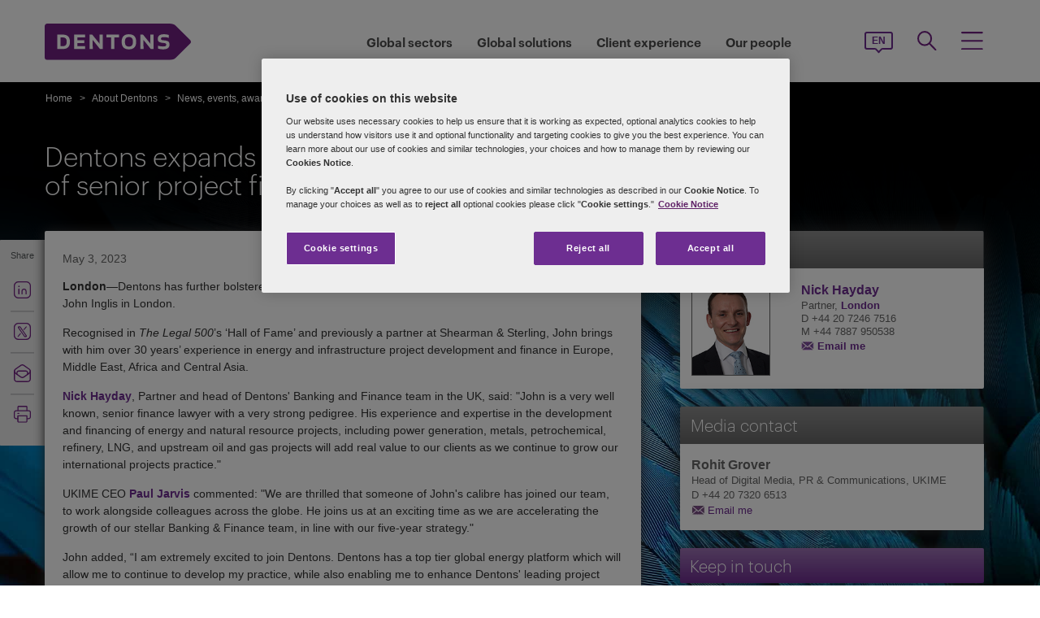

--- FILE ---
content_type: text/html; charset=utf-8
request_url: https://www.dentons.com/en/about-dentons/news-events-and-awards/news/2023/may/dentons-expands-its-uk-finance-practice-with-hire-of-senior-project-finance-lawyer
body_size: 101076
content:



<!DOCTYPE html>
<html id="html" xmlns:og="http://ogp.me/ns#" lang="en">
<head id="Head1"><!-- OneTrust Cookies Consent Notice start for www.dentons.com -->
<script src="https://cdn.cookielaw.org/scripttemplates/otSDKStub.js" data-document-language="true" type="text/javascript" charset="UTF-8" data-domain-script="c2c9cb1b-7527-4a37-be0c-8dfd1502a737" ></script>
<script type="text/javascript">
function OptanonWrapper() { }
</script>
<!-- OneTrust Cookies Consent Notice end for www.dentons.com -->
        <!-- Google Tag Manager -->
   
    <script type="text/javascript">
        (function (w, d, s, l, i) {
            w[l] = w[l] || []; w[l].push(
                { 'gtm.start': new Date().getTime(), event: 'gtm.js' }
            );
            var f = d.getElementsByTagName(s)[0], j = d.createElement(s), dl = l != 'dataLayer' ? '&l=' + l : ''; j.async = true; j.src = '//www.googletagmanager.com/gtm.js?id=' + i + dl; f.parentNode.insertBefore(j, f);
        })
            (window, document, 'script', 'dataLayer', 'GTM-NGBZ8S');
    </script>
      <!-- End Google Tag Manager -->
    <!-- Global site tag (gtag.js) - Google Analytics || Added By Saurabh From Analytics Team -->
    <title>
	Dentons - Dentons expands its UK Finance practice with hire of senior project finance lawyer
</title><meta http-equiv="Content-Type" content="text/html; charset=utf-8" /><meta name="viewport" content="width=device-width, initial-scale=1.0" /><meta http-equiv="X-UA-Compatible" content="IE=edge" /><meta name="referrer" content="no-referrer-when-downgrade" />
       <script
      src="https://code.jquery.com/jquery-3.5.1.min.js"
      integrity="sha256-9/aliU8dGd2tb6OSsuzixeV4y/faTqgFtohetphbbj0="
      crossorigin="anonymous"></script>
    <meta property="og:type" content="Article" /><meta property="og:image" content="https://www.dentons.com/-/media/images/website/background-images/gpof/abstract/adobestock_303261353.ashx" /><meta property="og:title" content="Dentons expands its UK Finance practice with hire of senior project finance lawyer" /><meta property="og:url" content="https://www.dentons.com/en/about-dentons/news-events-and-awards/news/2023/may/dentons-expands-its-uk-finance-practice-with-hire-of-senior-project-finance-lawyer" /><meta property="og:description" content="Dentons has further bolstered its UK, Ireland and Middle East projects team with the arrival of John Inglis in London." /><meta name="keywords" content="Dentons expands UK Finance practice hire of senior project finance lawyer" />
<meta name="description" content="Dentons has further bolstered its UK, Ireland and Middle East projects team with the arrival of John Inglis in London." />

<link id="siteFont" href="/assets/css/font.css" rel="stylesheet" type="text/css" /><link href="/assets/css/style.min.css?version=01192026_18" rel="stylesheet" type="text/css" /><style media="print" rel="stylesheet" type="text/css">
*{font-family:arial !important;}
#nav h1{padding-top:10px!important;padding-left:0;}
#nav li div.sub, #nav li:hover div.sub,.denton-circle-widget,#header,.callout .key-contacts-top.regional-health,.callout .sectors,.callout .key-contacts-bot{display: none !important;}
.imgGlobelBG,#imgGlobelBGMobile, .wraplang, .addthis-popup, #follow_lang{display: none !important;}
nav #headnavigation, .breadcrumbs, .navSticky.health .stick-bg, .professionalNav.health, .carousel-img, footer, #float_social_links, .breadcrumbs, .viewpagination, .rightpagination,.signMailList.asideSocialMedia,.contact.asideSocialMedia,#main h5.key-head,#main .aside-container .related-section,#main .info_person.find-dentons-team,#main .search-results .info_person,.callout.signup{display: none !important;}
tbody th img{border:none!important;}
.info_person{box-shadow:none!important;}
#main .info_person .accor_main{background:none transparent!important;}
.info_person .accor_main h2{color:#6e2d91!important;}
#main .key_contacts .contactname, #main .media_contacts .contactname{font-size:16px!important;color:#6e2d91!important;}
.key_contacts .bioImage{width:75px!important;}
#main .info_person_detail .key_contacts .bioInfo, #main .info_person .key_contacts .bioInfo,#main .info_person_detail .key_contacts .cityname{font-size:12px!important;}
#main .key_contacts .bioInfo, #main .key_contacts .bioInfo a, #main .key_contacts .bioInfo p, #main .media_contacts .bioInfo p, #main .media_contacts .bioInfo, #main .media_contacts .bioInfo a,#main span.phone span{font-size:12px!important;}
#nav #headnavigation{margin-top:0!important; display:none; }
.content-accordion{display:block!important;}
.content-accordion .inside{padding-left:10px!important; padding-right:0!important; width:326px!important; float:left;}
.aside-accordion .links-accor{padding-left:10px!important;}
aside.aside-container .key-accord .view-full,.pagination{display:none!important;}
aside.aside-container .key-head,.aside-container .content-accordion.nkey-div{display:block!important;}
.emailPS{padding-left:0!important;}
aside.aside-container .key-contacts-bot, aside.aside-container .key-contacts, .aside-container .content-accordion.nkey-div, aside.aside-container .key-head.ui-state-active, aside.aside-container .key-head, aside.aside-container .key-contacts-top,.infographic-home .inside-common-bg,.top-curve-main,.bottom-curve-main,.curve-righteye,.curve-lefteye,.search-results .result-head,.search-results .result-head a.ascending,.carousel_wrapper,.morelink-btn .rhtimg,.carousel_wrapper_1{background:none!important;}
.emailPS{display:none!important;}
.stories-gap{padding-left:12px!important;}
.widgets-text-light .content h1,.curve-righteye{color:#6F3090!important}
.copyright{color:#333333!important; padding-left:4px!important;}
.widgets-carousel .content h1, .widgets-text-light .content h1, .widgets-carousel p, .widgets-text-light p, .widgets-carousel .content p{text-shadow:none!important}
.jQueryTextShadow,shadowtext, .cookies-bar,#divCookie{display:none!important;}
#MapMegaMenu_GlobalPresence{height:554px!important;}
.widgets-carousel .content h1,.infographic-home h2, .widgets-text-light .content h2, .widgets-carousel .content p,.widgets-text-light .content p,.search-results .result-head a{color:#652D90!important}
.curve-lefteye{padding-left:0!important;}
#body_container{overflow:visible!important;}
.infographic-home .state{flaot:left!important; clear:both!important;}
/*.FullPrint{width:100%!important; float:left!important;}
.removePrint{display:none!important;}*/
.event-top-space h4, .inside-common-bg h4, .firstul h4, .secondul h4,
.DentonsSansWeb-Semibold, .professionalNav ul li,
aside.aside-container .news-sec p,.curve-righteye,#nav li h3,.cols-industry .col-sec h3,
.head_sec h2 strong,.homepar a,#spanTitle, .widgets-carousel .content h2, .transparent-banner-bg h3, .global-interactive-map .map .content h2, .widgets-carousel .content h1,
.head_sec h2 a,.homepar p,.head_sec h2 strong + strong,.stories-link a, .default-text, aside.aside-container .callout h3, .infographic-home h2, .head-content h2, .content_area h2,.infographic-home h3{font-family:Arial;}
aside.aside-container .nkey-format{float:none!important;}
.aside-container .content-accordion.nkey-div{float:none!important;}
aside.aside-container .key-head{float:none!important; clear:both!important;}
.infographic-home .inside-common{clear:both!important; float:none!important;}
.fl,.search-results,.search-results .result-head,.search-results .result{clear:both!important; float:none!important;}
.scroll-btn{display:none!important;}
.widgets-carousel .content h1{margin-left:-4px!important;}
aside.aside-container .nkey-format .col{float:right!important;}
.people-form{display:none!important;}
.view-stories div{clear:none!important;}
.widgets-text-light h1, .widgets-text-light p{color:#6F3090!important;}
.global-interactive-map{padding-top:50px!important;}
.infographic-home .inside-common-bg{min-height:20px!important;}.global-interactive-map #top{padding-top:0;}
#iframeHomeWorldMap{height:510px !important;}
a[data='readmore'],a.link-global{display:none;}
.hideweb{display:block!important;}
.hidepdf{display:none!important;}
.copyright{color:#333333!important;}
footer{background:none!important;}
.infographic-home .inside-common-bg{border-radius: none !important; box-shadow: none !important; position: static!important; min-height:inherit !important; background:none;}
.inside-common-bg .stories-gap{padding:0!important;}.content_social p, .content_social li, .insight-table{/*font-size:12px!important;*/}
.insight-table{width:100%;}
.layout{width:790px!important;float:left!important;}
.content_social{width:480px!important;float:left!important;}
.aside-container{width:270px!important;float:right!important;}
.key_contacts .bioImage{border:none!important;}
#main aside.aside-container .bioInfo .printEmailPdf{display:block!important;font-size:11px!important;}
#mobile_head, .wraplang, .group.drop-shadow, .breadcrumbs, #follow_lang, .languageselect, #divRedirectionDisclaimer, #divCookie, #divIEMessage{display:none!important;}
.desktop_logo{display:block!important; padding:30px 0 10px 10px;}
.header_paddingmo{padding:0 15px!important;}
#main .widgets-carousel .content h1, .accor_main h2{font-size:27px!important;}
.datetime-insight{font-size:10px !important;}
.key_contacts .bioInfo{width:150px !important;}
figure.tablet, #figMobile{border-top:none !important;}
.infographic-home{width:470px!important;float:left!important;}
.aside-container{width:270px!important;float:right!important;}
aside.aside-container .callout h3{color:#652D90!important}
aside.aside-container .key-contacts .col{float:right!important;}
aside.aside-container .key-contacts ul li figure{float:left!important;width:80px!important}
#body_container .infographic-home{padding-left:10px!important;}
.widgets-carousel .content h1{font-size:27px!important;}
.media_contacts .bioInfo{width:270px!important;}
.key_contacts .bioInfo span.tab_office, .media_contacts .bioInfo span.tab_office{font-size:12px!important;}
#main .tab_double{width:100%!important;}
.widgets-insight{display:block!important;padding-left:10px!important;}
#main .widgets-carousel .content p{padding-top:7px!important}
span.phone{display:block!important;}
#nav{display:block!important;}
.group.desknav_logo .desktop_logo a img,#main .mobilenav_logo .left{display:block!important;}
a.printEmailPdf{display:block!important;}
</style>
    <!--[if IE 8]><link href="https://www.dentons.com/assets/css/ie8.css" rel="stylesheet" type="text/css" /><![endif]-->
    <!--[if IE 9]><link href="https://www.dentons.com/assets/css/ie9.css" rel="stylesheet" type="text/css" /> <![endif]-->
    <!--[if IE 9]><link href="https://www.dentons.com/assets/css/media.css" rel="stylesheet" type="text/css" /><![endif]-->
    <link rel="icon" type="image/ico" href="/favicon.ico" /><link rel="canonical" href="https://www.dentons.com/en/about-dentons/news-events-and-awards/news/2023/may/dentons-expands-its-uk-finance-practice-with-hire-of-senior-project-finance-lawyer"/><link href="/assets/flags/css/flag-icon.css" rel="stylesheet" type="text/css" />
    
      <!--[if lt IE 9]><script src="/assets/js/html5shiv.js" type="text/javascript"></script><![endif]-->

    
  
    <script>dataLayer.push({ 'key contacts' : 'nick.hayday'});dataLayer.push({ 'practices' : 'BAF'});dataLayer.push({ 'regions' : 'LON,'});</script>
<link rel="alternate" href="https://www.dentons.com/de/about-dentons/news-events-and-awards/news/2023/may/dentons-expands-its-uk-finance-practice-with-hire-of-senior-project-finance-lawyer"  hreflang="de"/>
<link rel="alternate" href="https://www.dentons.com/ru/about-dentons/news-events-and-awards/news/2023/may/dentons-expands-its-uk-finance-practice-with-hire-of-senior-project-finance-lawyer"  hreflang="ru"/>
<link rel="alternate" href="https://www.dentons.com/zh/about-dentons/news-events-and-awards/news/2023/may/dentons-expands-its-uk-finance-practice-with-hire-of-senior-project-finance-lawyer"  hreflang="zh"/>
<link rel="alternate" href="https://www.dentons.com/en/about-dentons/news-events-and-awards/news/2023/may/dentons-expands-its-uk-finance-practice-with-hire-of-senior-project-finance-lawyer"  hreflang="en"/>
<link rel="alternate" href="https://www.dentons.com/fr/about-dentons/news-events-and-awards/news/2023/may/dentons-expands-its-uk-finance-practice-with-hire-of-senior-project-finance-lawyer"  hreflang="fr"/>
<link rel="alternate" href="https://www.dentons.com/es/about-dentons/news-events-and-awards/news/2023/may/dentons-expands-its-uk-finance-practice-with-hire-of-senior-project-finance-lawyer"  hreflang="es"/>
<link rel="alternate" href="https://www.dentons.com/pl/about-dentons/news-events-and-awards/news/2023/may/dentons-expands-its-uk-finance-practice-with-hire-of-senior-project-finance-lawyer"  hreflang="pl"/>
<link rel="alternate" href="https://www.dentons.com/it/about-dentons/news-events-and-awards/news/2023/may/dentons-expands-its-uk-finance-practice-with-hire-of-senior-project-finance-lawyer"  hreflang="it"/>
<link rel="alternate" href="https://www.dentons.com/fr-ca/about-dentons/news-events-and-awards/news/2023/may/dentons-expands-its-uk-finance-practice-with-hire-of-senior-project-finance-lawyer"  hreflang="fr-CA"/>
</head>
<body class="cssInnerPageLayout">
      <!-- Google Tag Manager (noscript) -->
     <noscript>
        <iframe src="//www.googletagmanager.com/ns.html?id=GTM-NGBZ8S" height="0" width="0"
            style="display: none; visibility: hidden"></iframe>
    </noscript>
    <!-- End Google Tag Manager (noscript) -->

    <exportsettings user="" limit="200" popupmessage="Sorry, the search results count exceeds the maximum limits so you are not allowed to export the result."></exportsettings>

    <contextid value="{7EF20147-ABF1-4F34-B42F-6A8663123780}" id="currentContextID"></contextid>
    <contextlanguage value="en" id="currentContextLanguage"></contextlanguage>
    <contextsite value="dentons" id="currentContextSite"></contextsite>
    <contextwebsite value="dentons" id="currentContextSiteName"></contextwebsite>
    <script type="text/javascript" src="/assets/js/css3-mediaqueries.js"></script>
    <input type="hidden" id="idHiddenMapField" style="display: none" aria-hidden="true" />
    <form method="post" action="/en/about-dentons/news-events-and-awards/news/2023/may/dentons-expands-its-uk-finance-practice-with-hire-of-senior-project-finance-lawyer" id="form1" aria-label="form">
<div class="aspNetHidden">
<input type="hidden" name="__VIEWSTATE" id="__VIEWSTATE" value="OSeYkVHqBvF3ya2c9qNGN8j++pN2Q421Pokow+Lh2puSi3JRYN8dNGkL38SpNTLsd6XDN9d+bBS1D4o+2DmrKwOlNiCrzkQUAPgXtUYUgJRGvfpokt56coUwsiLkXJeckahF0TVb6Y6vQ6iR0cTyt0N6Y/[base64]/NjSW+iUTAYdCJq1ZxQzgk1S+8/A38mx8vm9cK3Tmjpta2Xf9mPVSntDJhAoZxiAFqwdurisX0LAdCtJ+7FJM8u8kbFLsbijQyokrWqCQAeDtzHSHaS8QYPSANPQ6ARdVBJRc/d3iVnZXx2QSehNqn7ZofQdKn7RqTIwStIXdezWT3y7nCzEovb4mTtCqpC1LPo89f11eD8ZOLrqsSVNpHIYT9vrkGdG2ksamABsxrvR/C2gLTTHLWAhypwhneWmxHgaGedKQV33L2vGLcEoclhWuXwZhE0hDkCNfIuTQBSIivjQEGHdh0B8o27rUj6OUbyBzOfAeRqAnWbRE61awtSKpaLMUCPn8111ucSIV3pG93vqRCMAcIf8hF22gAEtz/4k3eYqI/UDiwDonLa5sfs7QVXxmmV1iGUzAyMzMqS+mqZIGLgkzR+YKwb3Ld7fYqxVz0u/Ig29mhOcCwk//JfF+VEQWHlzMbuv6kOUsHtQNd6Aaq8GYBYr8g9vMhClx0H58WUlPil8EWJVblfOqa3G9T83xawkDLlRTQk/o2Sck4N6QLwl8HxsvRKT32DXCqpUWJbOnb9ai47p5TJotBw26txmBOZITlZu9S/C1W7zJc4u/PIiqy3ImxPVyzcIcHDMOKxWgI8yosV+/1j8vMVo7tCh6sUfCEYGtG9Qb2gksi/cD4w/1CvZNd24EedrmLQwVBu+veVYNm4/f+wHc3V8gprIGITy7PeHqsjL1P3bbwTwGWJapUTQjsiEUpfa+s8jcMnR8iSF3OGIyD0HRQ2wXTmtWBOeWHPV0XMqmd514VtL2xmf2Z31S/YqF/OH7T8HoECuJ01TlHCS+LEDPWDbIoWY9l6NNm2LLyBcBYkd3wFAeCgjuZYG8M/B70HPFzPVBikRuOjc2E/ZvNI3fvjz/DSeBIfDJjc+EyLkyINUIRNTEqmDcJxjJ2ke7jcyOHr2UePf7jo2ftEFRyRIBoiH9iWNvHwgl+s5eLlwKvfuFkB700BCM0mB9iBKysWdYVUlHcBrHWto8tUAKGhnZpg3LvBJqlheszhulmLSwyMcsdJNJdvlLbmccgRbZNP/Pny5ulE5wG056CyOVlrlxLuSgHWc9rQHQSG4c3zTQKtRDQP4Vnl0frILzkAQ23iVIO+RslFCCkR4h1ISgr6RjXYgymQ/5GDUWsyUYvCPl7bc/FJcgp7alpc6UUcudlg8GraGFEMwF7bZnJlzrYNj9TmkYPoeBfHbexEh7oo1vEYXg16x3LwiOssYUGqULJHTdCyRVCWNV1Pa8FO/+0OLpoVAF3VwYCYpVnL8bvHhxH0rWPgV177Sd7/oyTGKzF+D0rGCpohxWImUvazoCoO7yztlnltn1YFCFU4Uxac57Oo1TzisjZi/hcy4RtFOKkDbtFrN9j3JE8JNBBiDCgmdbcMXNWTGRpIOJIJD0MCSHHYTRx0mdpki2kfr5vvB5FsGUAPGjNI70ygNFSuzHnfLvNsz2zidQpL5iSti3LZeSTVi+gey31m8Mu+fG3CIbS/AdRb1ibWEvGEjTlfUVqmY/U6KBBOBHXzvo3264iFmTSnJpcFX1P40uf8Zv/I/kVJLfjpNPEl7Xb9X5bHuwD6+2kIvs5amG4Uk9NujOZmPKfOODx9gyFr5JbvTXRksDMSXYMb/vXPK1XpsLZVcJTEhmWWGWpob08InvMdP3bW1JsaT33w9ZQp7S8gYUCjrrxp0wCQWDIw3zLF6Spc09XmJ8jrDET88MsI8IimVkdPSRbLiK5eGGqRtbrlgzmju9OcoP6bwqxVyaF9KoG+4rDDWkpybfBKxHpP8JhvZRwq0FDDITr64RSe/YA7aMXQThv6CPBsHvkuo1ttZXl/Nb3cM4m47KFzIwPJQu4oO4ZorBUqvFEgh7H9c0IIHcBh3IHD1JHIKHe/2/ynAl688Ko3NJYFrivVh7IOldo3aOW8AC1wZ6seSooZWJ6WBZBrK8f5IyNjPBZV7P1KR22kDDXoLKWpeGYdM0/O+mpguYAwY4omwB7WaUlTeo/LRGZmt1I5rIAGWAtgFGIv5V7kibLbOpoaRveNVBuSiA4APhd1F2xEUwY4278ciTbx3k7maP7NFcQIZpWiIYlH0tWPrya7eWb1favsv7KNRBhSX5lON7SMDsp/Wf47QVOyi2FZ8zh5Y7Fkqe1FbXsYxl/scNDzVi+g5zvpyoQYoLQrI0mt/mgiIZuzE26y4u0wIBHuqmz7HLBI7upphAxrbW2shBHImaYRbx1dlr5tiygdQb8IIGmMkGChgBk1z+atZV6TqBRZC5x9sEQpL+kvUBtxfdxdBZXQ5bPDJ1FTn1vGQG5hD+ZFt8owdRq5QVOM4Ja4yFc/KS74QR9PLAZo/Upsqhagi+XuXOMoRhMI4lH8vGjndJJ3/uIQUGYWErwJW7RdnMt2nys9wmBxWc9zFNkia/ewazSLHw7ob264hgsA8jL0w0RYASuT5+Sh4jIYXeaevYYAgzN+2Hoe9sMRjnjEa5V7htKbOdbJ0Fl9epFmiwwVcPRZuEWptc8wfh1T6t1e3zQ3UHrDZLTMOYtH/x2DS/[base64]/k0+IbMXQ/n1UOo8zCpsEK3GSJ6cXLeSB8dRneqtQKxcMsxRBSlTzM+cXwmqFqeZiLKgAm0PwKOpKb2GtJVuoupzAmNgsoYMACA6XoxP2btYUKY9sJPcrszgdxIFWFxzyPA8Xr27q6XuyzmqZGp9YH2/RpPWahrbDH5UuJFj80nC5XvbCuTN3egPUMgvznejHitZkiITqzH+V/Rob97cQzCH7NvvFRdkieBi7Msgx7sUOk1prgPAu3eO5k2xjntyRqZtbYJuFCKxPSlbJohulBSu+DmKXlmwxJAGcMgnULzuOmdf1A8Ck9967DWTQntEZ8gXzzagDVg2LGsf3YbrjfEt4JqE/HBdi6xsoyeQ2E/QOg8YCIQWfhFPWy1pyB+GsSV2X9h13c+YZgLNOeZbgDOYTFcy19ScfY5S6DyY2mTHM5MAZAwrmADaPKnhPGv/X66lmbPVT4ih+G73zzeVBUm9XvRkLiphUTkAK6x6+4tUw++LKmlRf2aZO0iRd1Mf1bsu15L+UadpvPpDQ31ZIGzGe+kuSgE0UTuAG0gn4mrHN1u3o3z4t2n7eYL517o9DP99QYtX6ZV/KvLkCeSGVmg7SXUJSSpIXV3Z+vUkjbd1q0XCtIWwCN6v8KJacP5sRlw09fkHevA+nHh/UY/CWAdy0mtHgf/Mgy63CtzwmLDvcFhTwGwLvLVCp5EPk7qP3sWiRvyISG260YK4ZJQM8jHpf5apshaKr1sXZ3lbUMLJAMh+/wudvdHKKSgpAm3qgobBB2RAahwsd5tSZRn5E+VmYV3vMbk5J8D2GfdEaXRuiPFrRs0JpHlTUMQqh+OP2aZ252O20foLmSaE1bT2663Tq/4dHc3wZcZXh6fy8qIXSBpAcpjxfqtAwKzpDN9gFOLXCp1wxwpuNWHNAD8xYyVpiGsP6BXsDyMG1JTcICUkr0eNBzFRk/QHulK189FADjxF+r5E95nxd9h01/hOtGYil7weQyKOSoSDHp59fRLiRwvBvfCGu8AUqzcl+2bZpIjmcATEsAshOEN0ryYogzpNZmMGGtqhktxDAaZ8MyoHpiEfOiL/9yD2E9TLw9C+CHgbEbcd2Ogf/gaS5aLj6Li7CY2K9ALqCKv0k8fotNfUx8YG9cRXvBFzEcIDLtd/ta3I70pW5hB7ZbSyqFxu3VH0t9ZvcbtDEc0yXA9aY8au8Q5DfIAgdRYP/DfM9dT1KJa7rJA+4uM5W6f3M3qLD5N1GGGmCmIUsZa7sihFf+EvEwboAVyca113IlJclK9pCSyw7tXecKsYs6JF7K+cv7M/SxJH/Q/f+jnOxjB7AniyFDsl6QmdhjAAJEwRJ71OH2idPYx2q8GMbA4Q059VSix3asUe1T1n2NJPgCqyv9BUXMNzUpD44dlKj3WcA91VgSzpd6BlY49AzcgJB4SjYb0mfG1Q/NhUXlLKy8/+Gwt49djXykt4JuOqQ2ruTyILSKvtHMdn6NXAYNPSxntNV5lUB8akny0IYzx2zRFDtf56DTZcQyui04TRaOH16GxDZnykA0ypAcgTJRornK1yy+rakRItt6ZnRrA9B8qo18bJ5xKfPU63ZZq9q9wDR4Lijf1DUqR1PAFRDRrJtqSgtOq/qEj/QzaEA557vESo/QmgSvSknSvzbuFBgMJqen/DM1Bc19lKWFweJW1E0vQ+yMyCN+8z3YC/W4hMM6+0VfS5zwVaHdvZ0Dp1NyCgLk2X0muhWg9IOkDqVsQ9sROVUxyrv1+ZFyraRp+iTsYM8KQReLYccMugEiulcT4hAtGruKv7VMAaDr3ANcYBMX6JBRXu6o8zV36AGBiWii9VILdpN5dzEOwd0YaA/Z+nstPlmUDZJEZstaRJt14vL9+2cGWOXNwE7ZXMrqA7hZwXukg1SM5vswHt2OBWrY2MoAbEYYqHsNDaay31dYqJWmcYUWXs/mD02LcvcW5EA2CB7tQK0cLIAiX8Ua/k1vFBpPNxEfS1f4/bW0qdaoyKYYc7KpE8DtpgDcsrwPPtG5haHqigAQB+R845Xj1WQAE1qNHX1b7X07o9xvjFoe49Sb1+FGliWImuKZA5AjZyqGMOYKPdfnHcFgJqVcT9Yqsm6KSDjN+wLEp0F2LprvRfCmZR8oMX05964nD+oJZVdzTI19gJX1ekC/[base64]/dlbtYvSeI2qe135rVEZOGJyPnsCK4QGnZ+yVlrg9jQTJzCXi9xpmXBuI6RNljmWmuqw1E7RxS0zTzoWzWWh2ApZOuAO0QS7ROz1pRE6ZSfrOMxfMFUBtV2GyNrFGgECgJL/pnWuiXYVsTvutDuue7icPCFx6AghE1d48iXmZS8ObieUNEuyYrqjxFls62+1B0CwIH8P/Uv0Su+oJCSFtvUbb+Il4p7mNYRIHb8/gQABMo61YHOfqo+BRoZ3eqcPYCr9wbEOTPFPUtwBlS4YISLBuNpF6rr9uJIDBfiW1jVg8s8DFbupHpTj/FHZ1JDkup6CX74wY5Heozh8xciRhgVOP9YksCGwOwoA65PU1OnZI9lh4Xj386ThHJMKiGIzDDLluGPBSzaOiLmJ0KA0cm4ODJVwG/22gNlguWIDayrR6Or6ghmWHOj4L6CMj/QJBX/l0OPNhdbTYA1cvsQIQN/u+mGx90cg2QPKFmoyoaDbjTWT4drW/nJEnxinqIZajKyrM2Ree8AlY82fs1sm+u6/O9Iw7FBw7bYgEVwbBu3RjP0wm4lcS7H42ZvlbQ+xZ/wpqP+msA9Cd+E/Lvr5ip+GvO1ZSAXsSJx3EHx15M+tV+BmIZIAKuVAa5a56sN4fv/7bBa4/Mb7E7G73zjCrSWkbP6OMj7fyyQEgDf5of+5MMEREHPaElplwSgXhJ7EaaSsN1Yw/480Fot/p6+qVHZhT46k89H9pEfUbsIXCzOE4gs9lIw5IsZj/IAzCJ8PFBnScVh/aRpKxpAvOLnsIOtjC0nhvawLBICqN0wkdENS1TnrjS5ObzahVVomN9JLwuIMadjMPPizV8n2h4pTeGXJKHH6cBZD/[base64]/EAnkzVK09e9R0jbSYh2JQLP+adB1n+Xwev9TCKXXagUE7br95V1SrdjfEtI5v0zKVrShOqWV88avVmJqGZCYGBzrXIkL6qnvhOX5c7EtJZfIvfVexr/oter8PvNP1YM3pp1LZq+/GdmYYKBravAibskViBS2XCvmW2yL1CrUE+PMVhrAEgswMiyJ2YV4TVnnE/l1GXRcUelGeoXFySJSmFf4jCSBO0HbgJG/DVzG616X0hbNmpIHL0kJyx0mWRrP4lkw5CgDLAzS3xHCVyMt3+2Xr7XGjvrPdP2a9/[base64]/SmBgFv8hBrgLAyJGR+Wg8/eBqH8zfEGuQHul4DrAxO/w23qKlfSPEva0V2CUraL3sQeNE2JsAex+0cF22CsUmuwM794i7DLAgY6SxWMEPiegWDpYNsceQvkrdJNmc9tarmN4eQ82McCA5my0i0wcck+FXJRVmWf9qvd13uSJfgSsjuOtMeV3lrRiBfQR+C9y4aLJ6OeC7e/L1KIIXzG7J71vMMpbDVGk/HqUCSUcHDTlmxLGsITZIpRtxFSGkoW/hWxReay6e4V61V1ruT76ZM/BCdu/XYOKm0LrkcgwlxRUqssmUcTH8YGZ2eA3B8HzatYjdI0G0h15hcEVfzAXkf/WJpulR7Tgu3H7hRsx38Oc1wx+X3L+ch7laK5UV4VOtC/Uh5ETKns/Ct8KUPSoEvyo83ZtTi9wlcp5X7f4fSLb63lNXRt37V+cMEP/HFuTFg1P2F0SReFdkWmO8iA8rwtZSq1WyZUGVQP0manfcl8OeZ7XUrX7ACCtf/jg1Qanee9H+tHnRUkjrBm6tn7hAgVNuIJQv6kddvOnEYWgqZEPzvrj1OlZrHnbOr3gED0m4/KBLvNnK/5wuSIqs1VREnUVrKOo8OqSvaaIVCSF48RMMU+F7YoAXJjRARi4VTkjO6qSki4eg0h7PRpUw/me1N4Woorz2P/6H2u4UKY29cRRZXdmd3yxtDA7S0AUHk598MS0B4HTS7RcllTZjeoIoqvRd0YqQ/5WawsonMnM06ZtKNlalhZWaCeANYgTv9HURkTMurCa/gAqvC1+OWKCsk7k0wvbXbCW3/OQOlM1fkTjUAARXYYO2YOGHfEyxVAI9X/wP/BcI9JFTS1OLHsYQPjLAwWKBzxGfCFdly+bcNOmnQ/juj+eMoHIPU4PgGkOB+fQHovCfzZ3Uys2im/5KuYpuX3dgT2bbOPIpr9ph/oXAizjmy1kQeEo9hP1vCJqqL44JGHEpuWQIr8oGIoRM0YQFh3dsbnb8YscTjuEsOU9THpXiek4K8x1VryUxsAzetYJ/AXPE/H6jAmPeVvfJuIWqPE7WG+fWAHFFPNm6wkCRnaFeNuKyI02AjN01stKGyBPuJIfjpPvLMlSd/bPOvILjuzMk1w4myQBPgVocRb5jW0HVUB7EX1bPoUJFCf2ZSoA7RSyAB1yw04VqUWz9ZSiVVGyjo3xaP1oXFnlaJ4D1LWpSPdQBci349kNrKYp/OeQw192xAAzHkuIjWsyLLKQzghNKEhDXkA2BsCx/[base64]/wrYy5sBtafD06YaRRJlftmgOI6nqYCtqgS70tXcLUJG/yuNCPx8iiGqlMfFHL46koTpbtamlhYR2AhecstzbDa1HZMkxZm/BG//2PDci/IppRezQ4i1pkxFA3djbEBso/eWQB9EKWja1rXLKbYe6nxhOKxUpZpJPogL/xLMflZp0Day8LdCY61E4OD4L094eaMUwMRKL96Vgz8sbHvNU3KRhYy80zgKaJe3jUCEU+uJQ1A5BxsX7u2p1ptG336KUs60IkAy9B4eCZjovBG0EHySzPzRx3RzppEfFqEvq6siWgbH/4D32wzWBpVtxGrxwdqxvOOu+3KbFJeKos80nkKe8mxcUZSANexK1v/VybOb+d4JulFwKbP5gYGseAUxtlR9fbZ8+t5PRK7XwHucaw36fcK8g/qK7EGzY42lDRuV/HooyvLuOe0YOWBjS75PMm0O7HT8pHrLT7Cxv9SAGNLhpVEjjctPVxdR1jYik7ghuaAbNyiCtPav8eP+go5ABEBdfr0VOFLt8MHrceJe+qa2pSwsWyE14nNrKXNUIqqzSX2YlBFSapZcVj3PefoEGcE1Ay8sSN7utIkGkyqKgX9GhXhqxA1p/tCwfbr3MuTMPCfV5wiwmY866j5xQy1ZQDCWM6uVJrw85JfUcsMlVLipQfxR67IOgpPXkGX6bSwoWcn0ugv0CicBl1hR+DC8eH3mYDA8iEA/0TQjdzU4l5Q1SDFFT3aU/6TJj1MJH8WN/Jjsh9t0UrLXKbvevcA2ChzNtgC2PB5uteAeewjH+oQ+IKebiCooRItQuVFiFrmeFlm5pKcCkm/FHl/2VIi1SkdadtrJ2BssBQ9bcmEN4ZpnYw3IHK8W6aZPVm6+JOzegjgtGAfUBEaQrU1UuNuOzueCheFfnu3Vlq56iSxKlsIj0rDIHpUAeOmVEyy5e2eIuJsEz3FHjKWDVlj/bVwRxVy9Gu2Gh4h4HLoYBChzZgWYMn/ruL93ui4nQOJfs2WpReLuFiAvZr/cIRzwPdnSZJXRaORxbtRKB0UUdolTCZaK0WwMAvm6JSUvpj8jgBbDaKfef1dTM6whDSqCopGdn/3mJ9QvSy06/[base64]/1sYhDh6H9DMTR/OjiDfwboBiaupq6eVSPasE+f7bH/bkKG1SWU0CJRLKQrtIzShDTIZ2cRzUcWoUdTHnNxP0bzoDeXcWJmbNd1L+aL1pHcGUHh9miZxQ+aIAvtOi+0KH4FV4LIOqSR9k90uKxnn4jC/fQeT97zp6dA8QG0q9jrVxw9Q1XCKWtP/UscnwFH3+/0HobqhSwEwcxRIKEN083TiUrC2pZQnE24kBpMrsRwvM8hX3ZODiBiLof3hD+qPYUAV9FQiU6Y1JWXE9Hx743KEOCFJd6AxN7E/Pa7oXBmUDJg2X+MxzgHnyFthoOhAjdFSib/30cQQXL4FgxGeGYUeZ7V9EaJpsyU7cSzuQvibTfbGkZMwvTVo1BkNJU9U4Svl3TDDSzOtY7sNk6LJ7B6mifmmFCEG2n7uh8cCJj0+JlwfMzC/S4W6VHG0sIijtifAe9eYLsJjHktuMhBngEIb1PYEqIYaTsciWYsXz47JC3jSDEiUbQ+1HfZKYk1NkKU8NE3VtAXLxDZxjZ1gZ02aq8fNk1MzVkQtGktl1QI+1Wk+Gy3hG4b8e/Z/O6/Cy/pAlDZ8JLoPuSs4LVXK+QTmGDDbT68yuHmEw2F//85h/1PYjY/1Sq1VQsFBkqka+Jt9gOBf4eJmors2a99fsPNse4fxM21tTowgBhzXscjOkXBVqyBBpi0pd/sDspb7jjv/0GU4y4CfhXCrw3esdIPIgxFNaOtM0FdZ1SVQFzy5/eLD0chibEHyJw3WgLsO16NsDxvcpWG1Nl5XGP2g+1rhgktV8zAE0shxNZN3brd0TlPb97WxR8rTvBGdMPlRue9XOHFkT3nFZvQmDAvD96NMdpi3da8ZSlN5pBoJXN9bfp1zH2WW5ivL2KCaWuW0/bpmxRllPsqHsPnYrI930qeNkhkt3l2+EYdTG8bRrGUMFXywcd1IZRPba70rHKwQipGv1jXyG151crrf4N4tHJL7ebsc9UZ+9rb1lxMDttvpxaeKgmExukJTh05bQ3xZmkT10G3HViLtNhurBkRo3nZPMwuHFqv2ID1AWjKB7dF+/04SxyJYwn0ptKhL+MKJPDA4s7phfDgLBkOIcCjn275VWGfpE3WPadY13JDcGKgwIe+NNQQ5NimPJYhZVfyow2X6LaFYqO2VKTHeV4XRZjQS5vgWWRfqFl/+1txn14VckVZpI4qFF+AhWzJMhCf2ZCrFA6VssJg/OS8Am34zB6ikfa12krqvAfxXr2VJ2oGwiiKYjJiagVkyGwcTsaIu0Z5J1QM+lk1FpQOcKj3uv8bBkHZf+mBtRrEvM5K2LgbnF9xOX9SR69wOwJIZC8DU/X++D/VteA8/n621g8msoCZCKWRoG3WlDnv5KrAAgBWra9SH9m7LkIL90Bwf0vIxUWBPh+SICGSbYyhWumzSjVopTjwKojcZViMrjOENByD6tzVTS9TfvJ8/hdKZKb9yRQiqqOMFVJImLrsogKJrUdkkdhc1gB5/SMDdklcDLCq9Yr28jC7hBGYhYk5D1p7wL+qwiTa1T62tfjxM1iKIwiSvKA5E7PJaTukZ4a71JfNRaoO7HT5xLIg/0H4xGVAW952eP0/IAcBd2dR/rOUlcDf+nqEqYQfCyeXHDuR66kX+B63HNf9c1t0ek0dGHwhtEIBlGuqcbN+abq4N5QiGB1qJpFVF8418v86yzA3Ar4l5HkNkxnzntjrYc+40le8RcRBmO2GV0heBZjoVu53eX3Qo/LdeHGCmHT+1rpJYIaIEm1MResQjrTvoX0xPzq6Zdd2RTV/[base64]/ffGlUk92btM+tvX8gSFOuo/s3X1Exeos8XHpYJnkmlvVcdclj11l4Bf3Ng0wOPW1QFWu5huOc9zN1QUz4J5U3vGKfVzSAcSZfxO9fXZy+3ub1GLC+tAWbFd3BwFjVBMeoQAs2Me03hlfetmiLgMHjG+nUvXcJocelHPJE9/QE/v5asDWjhH+Ciu1HccYuTkG+AuJzNKXTUBbY+gE3qebwTAmgLxZUd2RftFlAIBWuqrEWyW+mKKxj2+6uKMe+uXE5K7P/GUgibmZ4dGhm3LFcmy1ejuTDdY3+ZblrCo/drEs9pJ78OuhSP/6BpoGwp6D252a8LDklE+WGvulkE+FV53OumoIUVx0ntCE7QI6xp/mMVoSpUBgaz/T+8w6P/JRzei1XS91aDy0ebahGwc/YLk5SmIQj/SVB8EsDIuU1KaQx5sWaVcEwwr5DNFffsBZnTtn1MPz9X5gbgDNcPpZHDFY5t1lxUUZToLyYb/aIRpzTzH5AHMU0alLA+alFXfAsKVKCo7R/Ump2OAwGjpqmZO955WKeOs7F1WSrCXFD/JHaosnWvLu9cghdQqDU03zr439cL+Rh45+B3HRoxVmh6kkLtee2Ac7Oi7Mix53wwsEpj+f/cW/304MV9153h1FSBQspmPKV1ziob+eu+iD44pL6h+ZgyXNKQbefSB6uSkPJ6R/xMv11O3235EVgJ879+t3aC9Xg2jPFqUu+7LYt4an0dgdtZ1OSlgEU0aBZn6Ak26oFG5LewuYGjt16dn0qou6S9CwIZaukLB40OCHAqPEq1OQuosRvG/1d865I1V96XNAhpiUIvVGbhY8fGjn6kXPmqjcpjxUybYJpnrSOjtNSFx1ObqHgNoLMT5nMTIw5l85rD7ywB422V8DYn5DFwucRt2c2qEi6ei2+f80l57ADaaOyFL8sKIH+hczT+R3WC9GBEQaaMGDdJoM7qcsWU6FziBhauP7+y/Y9PoxrCvoRxPka9piWs1PHxUi3+8be+yCEp/M2HGymBvXSidLS/qDYo8/hgLmc3NogyCxSbq/N3KxFUOOBCu3wl6mouvoemCOwyvTMoX0HwyVXPdSpoW6IeAI6qTtsZtcQdpImr2thFnOJ8o0/RrLlXaaGiB6gI4lvlgaK7imPcwmFWFHn+7pjZ3CkyciV0ULQPbijDRvS92nZU3Z3oGimCcVt2nOo0mcG/[base64]/O3RNeIZaxn83D/caR7NiToqqSghc6xP4Hna9P0db34iGuAd6VmEXOwrlbh8DXIw4vGMEPaM0hfTd1LojkB6gIX1j6N9js3k3wpwmgjDJRjjsmLKKVpMiJSdpA+Bzusj5LPuudIjKa2/FNYUkWmG4aB+lZlIgT3S3otTeo7R0LgZn3Sotf0FmNV1XPREKICkr+DAt2ubkbFYIrUREPlEvsHHJWfDY1li9L7NrlbBr+nocT2OR45chVgyesR/WW48SwHYNJwhmJ/HZeIJz7yy8UADCGKAV34U7v5qQdDCe//gBSfJzwrsOSuME1UTc6fPT5Zt2ggnU99bV9ztS9Y2LLk6juz6ndGTofKn9GnZLKowQG4aNYT4AoIz9qBtrsB+Ts77/PI+TPJQn9iHomEfL7jtNeW12pPCOpdU6HqNj3BfoY79wmvrxJGWMpKqCsmDKZnBWsGw+HqO6csvxavp/b7TWvzux3YXEy0apIw0htfGHeBKhQbNUGXDAZoEiR86+y9O/9TVlReFNUN7u82mUJrr2FtoshX6QufZU+bUm8q8q9qtzz83s4VCR1xi1u5QCwooOKXHkMmJP1KlfoNfH+TXkhwkzTkrwGDJzOuAGFi4kJzRprz22qNGVeG9QiEdLG6JWId+GDeGDyTl9NdCtWhuyQzmmnDgNnIkEt/VnbcY/d/YP5vSoebo0JRbbjGV5kf9N6wt2n2LNB+GNTQGu8Jcs/xzQSgSISD7+gyoUhoYx/LRsHIudL9tqNUfQi3C/GxRdQVnch1g7rJaql3EG6w35fm3TgXaK4fESdXaSk01TgjaTKGPACxC0iC7ALfqFDP+MDA16A/mfYEnEgQuYzXz1huhp6XVb8uSB685DtRW1OJWIoexNEy3Of2D2E1ie2ax1tZbKiGS+at8+SY55pl1ymMeEDxWxNO7LTdbeKfCZ/B1jbaDTUo4GzcEz/KqCIp6tSDxLYEnm42Y8oeZJOx/l24eFJWU4zLbIDMWLt/fXPkaVHEgH9Dz8Gjr54zW6csRq/VAzjCGsFF3WvUEZHniKm3U45HU1UA56QsksfF0OU54dchoGFcXAc9ohz6xHd9ojCnlYy9Y3lKvJHb5aj3dLn0NOYaVM25EG35rYRpR3e2zCqA86AVdxUvz/PVRMYWgPTSr8XohxCU5VvfXY/mGpgAXsW+9lMiuhVbtY6GAWx5jIwtl6FCB+qLGmiAXgSh1LB2hx2VYiuosrhxu3USoVmutl/cTtqtBIRpilYaOlzkjUUnzKzOFue/UkFT93Gum5atRJOqSG5wvQan/0ih4cft2c0AhpbGcMq76t3Eu7eOnB0XkvWgELL5wRHlc6uK435EY3TEpRz5NHldkjCdBs9umyzpgCNK2M3ZrZzGF0qYP0kxBrCSS7HewpiB8vQ6VGCSo7vZU7YVZJQAxUDjsxCmRqHk/UH0D9Zj0Uts9pc3bEF2riyxjMJQyz8QgvnCEufYrc9Pw/x/OuOKCFlObJ7WFu1xjnT2txZtI170kxYkCJ2I25y/ZbWJH6x5gg5BGiBFFsIYjRrRBbgQjfDN6OBZWTZkARvumlqIlR1g076SfOMyVg0iDGDrdVC8zVjUzrzLlckpEUH8LC78ePTVrw3zGnOOServ5QOcSkC+w8yhuK5np7OTxO+F2ATdqOaTivui86AUD1tHjIQ9blC/3ol3GknWqIcr6zZ/ZxHQq0hIfwff95acpBV2Aj9pks+pAHXJgQvuFfMZsvf6uAV9H1LunGEK55vmDS0RT+Os4L1v0/xW2RCiS+l9CRno7wP3IDPNoDGusViT91oeJyfkj5pHtQQ5QQr8BfbE6HYvKPHZlTRQ6NnTUjaw/HpmWjJTYvMFE9v1K6F8bWlZC1Ckcce7bnvbbicS24h4htKWHxoCaD3/aa/1oqZXVvqLyR1huEbD9LYpvB/PofvB/RoR4st+A03aJL9E5uvoJSmsw0SF/yWRhLcNPpb0XuacyIMKxw8rc34sg6ojfKiUn1pEFxEqn3Ert4VSyqf+To635vLYAluuvgwVluJRQaNmpmvuteGQ5TX/tSbqZ1bsfbuaJ61h4GadodLUI0feZGeV/eU5c4hne4dvI5hHAAUbFJz2qzdpjlkYE1x8MyXuTMR760tqWGqlRQcbg88zCVeGbRv+RKy7LO/FqvvG0umjW6RCyw/+p7qlWcWgBFZK+9nLS5YyiRfPCwtYZ6CbTp8EvE74eM+84TVbuzr1EHF3qkl80KJy98ILdRjhifopyupqtG8fP0BNbpLNMPtBUt6mGCZtxaSvE777Kl4W1eKnfAhvzLRW8UYs31ukaOhaypk52VGh3JA+fUz2/bpUtRqhQnY/BzBviHnwRNCfLoNdyluq7Gpf4Q+4t5Rt6CeoPRgV94QAOflRO0TWlXsnBMVazXMMxmvY988XIf2yRAt1V9d8cLMK7PlrFcLJKTo/pG2BCrVzFaWgIWmU52nZBAEeolrv84hAM2JAQuRwFoBT3AAnsFuLl32vHQlsirJNNsQIYaNSX4vGo17WvQlH049jY8a53THkdDABrB3FE38sJ6T2cPrdRLbGY/SSAC6q4nrdH85MRZkldT/RVym/DLNdd4TSogQO9E/hlBIWbXuEs8df5iRd7ULJOHsvvaK1SrYvcpXsIa7igJ4/g7YCgFj3r9aSUB5rPbzfGMl1e++KYgoCPOrp+xrRZDf9SbgUQRUE2zBeL8Uw8UBs7RoY9LykB5dIK7UaoboOF7MXd1g36TeiKelRSaUjAbbdJ43eQAb85KtkUKPp2VDmAh0eZbtoMin9gWXYzUcWm1ue7xtAPIM3E0K2U29CPx0DcCPnXl5teD0awz4I+G4j/[base64]/mO8YM85U3H0Q9yZYRoYKHlBH2Mk2FL5azVfjB2G6aG7NiE7LcyzDewLwNmyB1gvPlpjshWofXBSda0oXcoT41C9MRM2fW4rB7oCcRO3w78SygNvPHY7Pjou5QEjfjfFHHgS0H6eVAIQvZ6y2FfUYzjfJ/cw0a9xvBwpSfp55ZkJEzLkrkN6fShF7Xx/LdSY96B3zuZAmySF3mw0e+Bs1vT8mLaS/El3WWCywe7o8NPNms9n2PzbfrOddKkvkOCdHcCjjNaetSQwL6LEpb2gIfLNlXdpkfoXfXAW+Llb4uZYf41jfOcWS2OVGdBrCpBPxZeAUCWmjB/yfkDU4YWKYsL7iQB2h4AQQlrjQyxeXmIRzIb+TKIOioPncIV4vAS1X9RWIARXKjcJUbNGW5/AEV+Qulh9QKeC/ZwMMRZHcN7U24VSB3w/kmZjN2NTivmzvkh9cSlFW02T1vZjQ3outO7m/7GR8uo8mzRq8pr/YWV5EHtacaO8iNBE0IlZeA75+zML3S1oxxRnZg6UqrxBzhp1JVSm/cuVt/4f8lt9kuD+mCteb3Q34in2QIl/xjg9lHI2pFy0T+4qeAa9Ny0l7jg8l2/FbZvGORGybBFbhQEX/QutNiCkPAwrVzkVj4ZCbiHAaEqN4hO6b2MSGaxPZvzVDM0hA4iC595/fr5ydoG5Rh6cdCFmXIVIHCrGyrrUvdUUe6u7+WgHgJCBvD9mYC79gaTP41W4NnhUptvPQDQf8GlG6dcn71gXEWbhL5gkJv8d7Pw6uyxpuGdSicc+ZJzaUaGM2NamySygwhZ8qFOYJj58AYQzxWwJk7S1u++nGDXKpo8VO1s7ERjWL0yyQakN3oTOW/GlI3kRvDUEa9ZupqC6HBCtmFalBO0b9Qa8avrFDT0vrnSPr+oImWOWRiRscB0vrqmHrCyxgKRm6F12lBJT+x+q12dvhCxjK8Ybvd7J8ZoXZxJ5nIe8Wn6NyjlNTyN9+74sCnhG8Se7ouVSxiJnlGOM2BsusqJhVe4QnIEomffyAoUOaK/rwaAsH1zArm0IBXvzIRPmN6dTkMvnXD4YquPsYdHU2RrKDRggqi7HEhEBHRk/0JX0ESxh+5RkbW5TTT3tjb+pPwobu+JuyHw/WwMwFp9N95hErbjDIK7ksrJqfXzQwW9cOCYj4ywASWLnGsd1w7edjXGBtwWoSN471w8iVj2kU/xQFfJGT9uQVCT+c3x6BZZ7ubbFAgJL+rO+v3WPZguAE9ejcaJL9aBlXQMCGnQzg3MCUJEMYZwb/xpzm8OmRkzyzxAZyZg89lEWO+YmA6EExDdmbxAr9DAzQs97C4kcI1Et8Y1Xv4vNip+7jYidq8rJ2sQbTAxQ6tDNgHYegsObY2Aqknn4KB5ZPXgjkQWQbvuf6P4PUOWh1froCokJg6wu9xtt/QpBkF3HfwtMbYleqaLbWvWUPT1Rb2dcNgwcg3F5unENuiacumUtT0E8LQs0o8PpwgB92fiEA0dgccNnMPD8p1dUTWSEzZ61/GgsEcgUI8lJXWt7N8lXcvHaCiVRJganR6FxNi7Sfzb5yhrCyjc6UY754nlmv62ZD9POGUuffmQsJkju/52N9sabY77B8tCCpbwkl9+ip5kEcnP0gTigQpH+uvjvsUkysW11+qpVfdGNnh9nK1wVnIVszXHfLugLuijxW2s8B/MdwfnU2FT576NqUcf/rwRVTR/RtOj+sXDdMgrqqQycrN8l9vS4LtSCDiU9eFgucd2YkMWiFZdZS6imxCfJq6G66BBm0cNQ8rgNz5CoZdmlOVAqTbUNT982gO4/Fepi6faWuN8kyljfwIWfrb2IwqxURQkKmYXKvol7Sg2tnb7v03AapBqXQLEaPdkROrZNL6E1bPzvqxtTiawXaPTDb1FQ1XTw/VKtX2Rn59iKhzVDK+UVvUEINa2Z9gUGsMCmo+/pe9IwEEShRD1Mg2xHqAe0X0ex7uHNklnUNkXAngm1e5cvm9V7DjlJZBm2wBo4XHla1r2uo6ejo/KCeRQQn0gW9+iDCVWHR93GlSH6PcpmlStUZTtp4VxRCGsW9+F/pNpBamVUCHS793o+y8s3ts9rG2u87tKe3MVFm6lTRaHhYGbf0OCsY+o+0j2Ad0Wdp1wB7UNdUgyYvszC5tDITmslTlFZQct8cf24wMTpnwdHv9b9t250VFIJfd92iVrJ0NcFibQfAsQlm+6lzPv1DT/[base64]/K+67Ow7vJAEeConZuuXnUpy/GvUQvHr9q3Uv06UIg7fuGJyU/sKdfxf6jQOdG4x6ipyIq8kdl5q+lhfXCp3nkeCvaweD41lHjt1mSKxJ/SdLnI6HY/5yv7s5n4XsybGodX42UekiiV16tM5p0/z+F9Dvyf2C2Cw/fB3iQfLn8olVDtXWruStgWa3XLTiSd1wKCJtc8KYunrYsA0q86BVEyVvyRxnLTq2Wb/SO2CxVeeIyY2pRc1j6JH+cmbAo8eMWbUZLLMvsxThDWyMnfpr3rPTMnfRiAwy/[base64]/[base64]/WgxteYrnrYiBowvTo6BTuO4vtx6icrPj2hTyJIBAOXkHXVgJUHXtPoBGpwoIQ9/QQxGziuM+Jxi4/ek30ko9t50j3icBSX6OWrM5BNupeV+9L/qPTPSCFumu90M5fU38dzwuUYyOSM1D5lmcmAhSsYJJJLedW8dIl2O40CxeqyCYGCDj9XzUX2LAKTa6xOZJchyOG/muqkiiTmOPHoRuZHAtN6p0IfozLYd7Nv0nXVri9QFpRawc7c3CUOdTVm6tnY6K++55653XU3TIfDEjAkzPv5w3SGj/gPaYLrgWEcNiGpo+g0k/dqExkbPGiwuwZ6qT0KysLdQUHFPR4H2gRNhgRiVRLdFDfVc2fJZe9+1lIw3qpD0uR8tTcb1ib+dab9M2GN6hPTJjrYXdilpGAiKxBc8XJH1OFZ8+3GQXsA/Pe2HoBQBU+b38r/aKcML4pcBcG0U9MoyXpNlEnZCVDtFAPpI4YGvSJpOp45yTklLiWZJqwnvRlR9w9NGtlwFrwzqxqaAQkz73lzjL1qz2fCM/GDbyOz3LxAeURnnyYE+c1ytx6wSXezmN7wxiupBUbhaBcudZucckrzZAgJOYJ9KxuQl9snFoYQPIAqz+UrXn7tLxf1x0CkoL5cLFt4sTEqkwcaXDQuesxiNl/vru0tYcDNCLWMPi1lRJLR8phpI9HDCMcpqQWj3XU788JeHRlSdsjAV+CkcI9mNBvuWULxPS3e6xeUoejszya2QQDiSwrEyNQyYX1vjMTmWOEyrd68PBzkDaLySXDiDHyEHH3cklQBSrfKAISAUHwAMeh9dS1RKEWw8wfCYXPdlrlz6pDLpF6BJ/ZFMMu4RgN0bahxTbu1sXeUw5E8rGtq/4cOgBWA6k9/Z8gaby02g+jI9ysCa3HmbVMoHo8ooKM7gupocHX5pRPIp9oVvhkLoQEYDVOJrfuPvgNSuXQK0xHpNJznWchDCmhkSpiO1Tyhq+By7N+NTvyFUxY5PWYu7Kp3+cPCEQTsxd+CFPUJ0KK51NxTZvVYAm6utdq0z/dAFOZ9KxbnH7nI/XhgCgEhz/WRu4eP1vm5Q4iW+0/[base64]/[base64]//MXZhKN+ux35Y4G1vDb1fsMvVcWpYfocS8Fw4Swjgf0FBjokBxBoflo3sz4wQ2cUxSl1ZD4nwWwG7noaQVcSpuqBPLL0g4/M9v/47wSoF29eJW2qfU02iIDXshI8ocQM/nGXVHJ08tCHYHGKeC+3/bYRMbncS+br41+lNScWAEuIMwOYvLohn2y2I9GWD1hBDgd0z9EeX3HwlxpjfGbWZ75JseImmHEbmBZtc/aAU8BxdfOtdiHqNVDDa7/siWlHwiLg1Jtvafu/Pw9HUs5iQ8jgTQNbN5Bq1kFfy6Uw22R50Pc+lSlnfvZErc5LHWuuaIulaHHwVbX+3H6kvS/rCrShLsuOGaPKXx9Cd6yjnLiTG0oYtAl+CKfAvd/4yttFU0qIxtW8A/DZEneRVADKSk7XhYL3T0ML22QJX+iVjWv6pK/x4q94Vu34udkDlYWmcxxHzNG8pnqf309aYZm7cCo50LTIks2IVJYNpactyWrOvlY/gXeTwTRhEFSGNR0CiYjpM01s8xJSSiY7Dy16whfc3I5SKVajnPOEAg4s6gmDHCsn3IwuyovVHWAB+iY65U/Q2jS228PrNQDNB476gAh3mzO5gwnm48s2cE2o/gLo0WV7pBaCDCORAtnnYVfGCR0crfnShA14DEqwXuTqisDpvgw2VFLpzSRsvJqbgbyC+cqm5IsOzlwCMfw6Nvt/pXY9gbZglscYnglnL728UR6vhkQ7ie9Rs5Lz0Vij1yzdZIV3GC/p5uDqzujGduxsL8i/N2Mu6vK6chxGfSJGX2CK1cKZAY06WSrAe0uXPO+8a8Z0OyHj4hkwG5aqOsPKtZ7XmTJ5KoWGlcz9VZKggZy3bUWKgfZvLSJT+2nvr518CQ0Y+XAGmjvR+WFfABIJglrJfoYxUk8bUJ72RQUoWLRhga5gLFxxG49m6gC/mDhHiMtZVoB/PkEBd3q9l/EVzRiToWK+seT/KROGbVCFzoKLFz7nAeMeS4SJZLTCuGBRrDIs4k4nsbS0h+ctkoQHqCosBWny3nDUWTysZRF2neiQeg7BiiXrlAEtkMssHpRMessk5Zqu1vQSJFYVnxidlAa6foANSN79ga8BZGeRtqt4/BDb7xK2OSAIGniHhW4iLxbTQcONb88jalf+CWltDkoFU7Ia2tfaS7sKWAVnoRqGBGB+LiVNuR8gdqLuTt6bGXWLllsJgxOX8aZ9lDTzrO35L0VoQDU/ABTQ6mDOIUS8acj5GieOgY9JUE5nBWMiSJ1/MaCCf6Ezs+9RnTkUq8oZLkaCkWN5cnjadhshOyuCsTX6pBoD5BZSmQHlW4mquWm1dZfAwTL5K2QM897evFJWHZx4lQEkReISSs835jnAY1/3+ERjDkioSuaZjzeYaXjHUgsUv4B7/CVSO5cDF4T7d9o1Irr+mzHjho/CDIWKfcZ9QK0/2HdpQhHDuNHbsXinD5LSS/[base64]/9j13zHFioLhQRrUxyEsWbf3OdWqf8monHDHS5OUYeMFsdFs8lCwc269SisRgjSRs0fEgZmd1FZ1SRcVT+7QQ/KlsI/5eMj9RejjDe94l+L4PSBR10/+sCyYT7825T6oovLWmNVXjJlSKw6L3IRb+rfxiKruHxCT+ejcv/gZHebyOVlcLUVzPooPIz9lx20UJGLy+ZXh1LgMkWos1c0K7EEE4H1M7lP1WeOIymUqhpqIDmnJVWTW+105RJu4cKf3xv21xII1hoE+4Y+n9NpTsXjTZN84Gkb/77ONjT/bpZqsNZgB9yhg/n1G3kSxRyFV1fWZypeK014/VCzJJbR6lggYiJDJgdVWoe9NUPqB4o6FMcLlINTEY5P57ZASKD+4GTcD3Cvblu27eOA7m+ZzAcs9dAMJctrrp/j+Jw5Srue49OVPziiCKMR2qmJgdeUFWwhCshgVfyQY+oeSm/n2iLqEh9guHf17IuH2ID5QzJ/uos3ooBWxNCtbwUBSX0xrHTOWOK9+JxgxNoAqD8FGrwmQP6e8YErME/7o28DLEYEqOZmNkSpfX6QCQWkUSEsKAjVhGuoSHx4OT/cMqzV43m3UdJ9FiOfFP6k2GWzkDfoYw7R7aermxuytHfFyOaFkFKGSaLl69L6/[base64]/knk0gb5dlZN+QMh6T2aHwB805lzRh0jmoG0Qin45yW3Kl7LFrfJzsqI+yrkta5O/hPyiT2ZQMu+O79hfU0rdKEUpMPikFU68G07qLFmHKS04CZlMp55JpdD0U5JTxYTCs0R1hN11RkpDu/nrFYVI6V3LxqoGnez+JSg0NQd9OMAsC9SoieJUJKoBVCF75via7OBzdN4wer0mSj96e+ARBx1Zf3vodFS/mT/Qvc+5bI+OsjZUzcF6vjEkEEAWzjp6etk4IUjQyg7UNzdEZBBYqjW002xV1nOna8fzUDLJMOmikm+I6q/pZd6GoyyAehrtOjqIgjsvlhZT2IfszSOgAo6GgvQcjP1Pgx/[base64]/rnGVFoJ4pG6lbb0FtwV5+lBEPHL3aLILE+vuuuAWHYFwgLiuGg+/IruSxOzGNVRAQCnny3+3f/Y8P2bMg8CU/QHuPZzKeBu7jaFRHEG4+6FZy0pBErgkrcXbUCjX511Ok8pT5LOmPxQxFDAXmuKp9ks1NzlC0dfIUsPRFo8IpodjMm8jOfgTLYM7l4NoK/LCrItQct0nqEntmlY6hLy0hVRtGfMR2Unopxncw960En9lByrnBBEAc1WfkrYlzYI4/AhLGCZsMmAMDLKZx2qLvI5qr3bB54EGePAWKF4BIKtxhaPe4cLiDHmP83sFuzhrO4S8LRbQLpzlBV6FtF/l4iAW2GK0+CYX0e5kBMSZ5rEX4MYAqB8/P1AaRr/8urEhTmg0LHKm4J5v7rbtS5xj0dPzcGXSE73Vdm4Ygbjp/0LmjZYRf/oTuAbejYt5Ib4bDhBgDCDVFdgRy90GBxNmNeQT41WXp+Oc0OeY5Ra2b63rwQxerNrSagvmx3KElPbSnn2ElNJxAnvdpr9DTMwaasLQoLsLJeocg0GZ4FCh0HnwPOYpjkv3fj5lxkqBTxbODwG1W/hzVi6rnxzj22pUHnWRLkapuguHAW5s3vtUWn1QB0A1XJtJ89+kdagVknf0GBVnt3O+6dC3HeIEWU4AOHAiWdSpWKkMjHQ3hCOdyqW1te6BHlUfo46YLBoSouu/74qO2PItYEtQSzkVNKxg1G14y7HS1pKp6wXANQ8i5rxFAEON3/zOWf1iL0HvSo0r8PZyQ2Q7hA6bABc9fb6YxYLLMsP8RPR8SWbnCNAvPP5qzfdSAT6EGyb9eEajgGBmL6blyHs79f4atdZXpA+VYGQg5HaT8uurUTQZ883vaNUMqHyN1FTyexXuvjfMsK5fPLXaIkbq0e9Hdtek0Hvdix8G/FW9K51q51dbtovO5Ak5t+XiS1/zW0956b74/+l6CLAXt5Oz45Fhp+a+fzP7ybIKJJJCGTag/E3JpXIcrnQhc1lCRoQ08sDW1BQSseSRvXsx+msCSozeoJ8+iiUOVZQI+9lfJrrrikcOMakhq4bvSrvfnLD/WNh+2LuqM6EzedJevN42n8J6Qx42KMWD7gEgGBxzzAgj9SD58MXRHXujYOm+tzuPdPN3Z6KQ7/fMt4uTFUAYAjemfMWr+v/XoLV4iqBXJOxXNYZUn1iyMI5zKi/pOfOwR/SyBjhF5lFrgAPRcewKaWexmqWZPpk5IvOnRd4gnX6sbLufEa0pv5kWC0uDTE2OzEOmEkVVNWbCdCjKY+2RXpxB435YvwkLr3KV7i3jJYUcYt4eyE+fskBjGvC1QQv9XZ26q97dq9DJDyX6UoRLgK72i/NKP4wIKrGHdq/rW2bIa/TA5gcu6fwdyDCCiDeAeWQhlYEwJcWk+fx/fDQk54UIHZEyH1biIUS813558tUXaVKh56QwZowXfv0XLRPtQLgRjmPkcjNKWILKLVjArfl7aJH8/f8u2pntZg6ErPiTeRkYb9sE2tetIh1H9Qu5vEUHKSJzshQYDkPqSrfVN5N+LGBkJbUMdse/yZufsVTJbCkhunbNzb4Q6BxJSidtFV8m+991lZtmFi0Wai6sNKRpPGbp6G8Gv87kb0ZIzQAHg03MqFCEQw/dVHxZ/3dpCnd1oGiEkGvR0WzmUpEjK/[base64]/S2CGTitWm/TGHlZw+8zCIEsNdsnmfw0eKrvL2VxrqO+O61fsDo+aXdb02cMmITdzBYF6xexqD+Es3jEI2LHhXQgvVi4JbQLdTWrPsDGkagXXs5vxiH+07cchndntNjvzM1qlS1Dzi98G+HUzuH6LLys5SJLQVSQjGRV+dbkAFzSKgHfHuWSYS/N08U7760fj0nLch5wrLXZP5gI9FQgAQtYmOBBl82wyTsij1e+CJ3YxnEvXbqrPj52t8npbHQro/STenxlIRfFFz4zd4XHD8TeuUnS3YNZX/w/e90GRAldKfM0SyiTg9Kznum8vGQuJzBNkm+YKr6kPl636JnCGBxOHfrhMPel9pVkCrEM0oAhnJQXrMorP8ZScqpJvR6d/m5gMvzslZJANQiUTCxIosmorF1Eu6WFfJkufnbZX0tMw/hcr8J9GuPf/4k0AEiypvI2M8VyiET2QphvhGTsM5XDH7ii4O0Wz1WF5lrD2cnrZdRTOHLys0iXUfjdpV7tst1Xa59xGAhG+rLw6TDe4g2mnm6cqLXc6kDlWv5tQx2nV9ufYXJzkGtKDA5UAFtSY2dQdkTwTIxybn23TX3FuCPZNGH8fuOJ0wI0NvaHdPIgRg+/GdH+7n7aWV7B4Qn1xL1i32eG4wVjOpYfSgHCvJjkOWM0DCALY6Qjeq+X7lpUu47tQSeFcik0toxZc4JoEhh6i9eAn4HGsgWHuW3gkWilkUqG7DcxEkH4jUErH2yxOWOA78UHujAXmngsWPFVaFGFaIREJMGXKRrMX94TQ85K5VtAr9nmZsg4F/[base64]/4aLbs/jnLLl2mRwViKG/gxtdqZF+g8JYbR3sYl4lnafff35c8BWx8tfBWSGDJbEzZrftBL5JHizISWt/ZsGd7lw0UxXEIxehVI1cbolBfFbnJ5V7Ws6LaQJHLyaS6vvb1tkEHUDNBXDGglS7dFQ3wuacPg/01D2qHLENNROYko8WlYw09ZdwVfAMo8q+czSZRvOwslzxVFuCeJ/KD5cy0po1rarvm2wX0rwEhvnmW2Q6+C0+HrYYbL2E/3VxQlUvIXLyGgA0Z4YHn3fSVxPyHO0v4vO5KP6q/[base64]/OLNbjZNhHJ8NDGRzMB2AcrrfgoYjydmDgvvb9eEB/[base64]/MahU/iFoe8xH/L1myUDac/+WImGuu9Ma3g/kqxegh2wVp0ESaVfHlpavak8DmMtVBoAMHcNLct/QDqKyLt5x++MsLjveAoDULhqLC3ljaJTbPG7X1XJMsESqxZbsFcnssUoh00EZrO19qcjsDMwwHpUiT2J4zYcHP0s2mUqAXczqK9ilwH2mHXTQhiVRz9pT8eWL/aIpU5VE/TqfS09cAXuo80HtaXtbMOHHRruro6I2Ccjt3xVUzrUgnE3a0jZrai5kNPXavLdAI1LPkYnD2wALzuQTrFwRvmw9bZYrLF0SFMun2SCpz03eokTX/G8z+oLCGKQdGZusVfOecybKIv2Dn7tU5dtOzAd9J8t8LFraZJ5neO5kMxiCXQyj0smvNpPu0ovLDUjfGIa4vjWYY62yLDPWlRjlZl6aisvZwtPJDq2uZ8jlTEyB4kAvrEmwWMredwYdveHrgcY2AMDQ0urmyiZj78MVc4el6N3pMVZ2Y1BmjgNrqDFdEk/KSmfRb65TLd3tK7g6eVxokTRSmwy7b5GKQFhSUe5B7h36L68uvZY59ZqVoNRjSScDOgUCdLJ372CkaY1MXKUsl95YFtPHG7P/5WFzMHraASJWyTS+oLihScdATb+Hyhf0vdUmCyrX1RMc1rxgGJ1bYH1L3PMPls/lccRMrMFjG8ar2yGXkxXfSTW46/TuU/SO3ULkJZkkwtUO3mZI1eALieZ+Nk2msh9re0JKq7SteGB5D/0uoT7DWcBTpEG2qByphmtJUkKtLg9VKbYvJkpYp8DYHqx2SPV5k1q6AZgN5zbvZGud3baJBIoaodBTjrG7hS+29e9EdWqoVRtRcTw/FXCDz46u2ucRohnTN4=" />
</div>

<div class="aspNetHidden">

	<input type="hidden" name="__VIEWSTATEGENERATOR" id="__VIEWSTATEGENERATOR" value="13A12D1D" />
</div>
        <!-- outer layout starts here -->
        <!-- main layout stats here -->
        <div id="main" ng-app="dentons-app">
            <div class="maintop">
           
                <!-- layout starts here -->
                <!-- outer header starts here -->
                 <ourprofessional url="https://www.dentons.com/en/our-professionals">
</ourprofessional>
<insightsearchurl url="https://www.dentons.com/en/insights">
</insightsearchurl>
<globalsearchurl url="https://www.dentons.com/en/search-results">
</globalsearchurl>
<autosuggmatchids keys="practiceid$sectorid"></autosuggmatchids>
<searchplaceholder desktop="Search by keyword: name, practice, office..." mobile="Search by keyword: name, practice, office...">
</searchplaceholder>
<searcharialabel desktop="">
</searcharialabel>
<ng-container ng-controller="headerCTRL">
  <div class="header-container-wrapper language-enable">
    <header class="newheader gpof-fixed-header">
      <div class="header-container layout">
        <div class="header-wrapper">
          <div ng-if="!headerData.hideLanguageSelectorPanel && headerData.languageLinks.length > 1" class="language-select-dropdown language-select-dropdown-mobile trigger-icons-dropdown">
            <ul>
              <li  ng-repeat="lL in headerData.languageLinks">
                <a ng-keydown="LangDropdownAccessibility($event)" ng-href="{{lL.link}}" title="{{lL.title}}" target="{{lL.target}}">
                  <span class="language-name" ng-class="!!lL.languageCode?'':'language-name-link'">{{lL.name }}</span>
                  <span class="language-code">{{lL.languageCode | uppercase}}</span>
                </a>
              </li>
            </ul>
          </div>
          <div class="header-inner-wrapper d-flex" ng-class="{'multi-lingual':headerData.languageLinks.length > 1}">
            <ul class="accessibility-jump-navigation">
              <li>
                <a href="javascript:movefocus('mainNav')">Skip to main navigation</a>
              </li>
              <li>
                <a href="javascript:movefocus('contentNav');">Skip to content</a>
              </li>
              <li>
                <a href="javascript:movefocus('footerNav');">Skip to footer</a>
              </li>
            </ul>
            <div class="custom-logo">
              <a  href="https://www.dentons.com/en/" ><img src="/-/media/images/website/logos/logos_svg/dentons-hong-kong-logo-rgb.ashx" alt="Dentons" height="44" width="180" ></img></a>
            </div>
            <div class="custom-menu-wrapper d-flex">
              <nav class="desktop-nav">
                <ul class="list-inline group">
                  <li> <a class=""  href="https://www.dentons.com/en/global-sectors" target="_self" >Global sectors</a></li><li> <a class=""  href="https://www.dentons.com/en/global-solutions" target="_self" >Global solutions</a></li><li> <a class=""  href="https://www.dentons.com/en/client-experience" target="_self" >Client experience</a></li><li> <a class=""  href="https://www.dentons.com/en/our-professionals" target="_self" >Our people</a></li>
                </ul>
              </nav>
              <div class="trigger-icons d-flex {{getActiveCase(headerData.languageLinks,'active',true).languageCode == 'fr-ca' ? 'frca' : 'normal-lang'}}">
                <div class="trigger-icon-mobile utility-trigger-icons" ng-if="!headerData.hideLanguageSelectorPanel && headerData.languageLinks.length > 1">
                  <ul class="list-inline clearfix" ng-cloak>
                    <li aria-label="Language" class="language-select has-children">
                      <button aria-expanded="false" aria-controls="languageDrowpdown" >
                        <span class="tablet-hide" ng-bind="getActiveCase(headerData.languageLinks,'active',true).languageCode | uppercase"></span>
                        <span class="desktop-hide" ng-bind="getActiveCase(headerData.languageLinks,'active',true).name"></span>
                      </button>
                      <div id="languageDrowpdown"  aria-label="{{lL.languageLabel }}"  class="language-select-dropdown trigger-icons-dropdown">
                        <ul>
                          <li ng-repeat="lL in headerData.languageLinks">
                            <a tabindex="0" hreflang="{{lL.languageCode}}" ng-keydown="LangDropdownAccessibility($event)" ng-href="{{lL.link}}" title="{{lL.title}}" target="{{lL.target}}">
                              <span class="language-name" ng-class="!!lL.languageCode?'':'language-name-link'">{{lL.name }}</span>
                              <span class="language-code">{{lL.languageCode | uppercase}}</span>
                            </a>
                          </li>
                        </ul>
                      </div>
                    </li>
                    <li class="header-search-icon" ng-if="!headerData.hideglobalsearchs">
                        <button aria-expanded="false" aria-controls="headerSearch">
                        <img src="/assets/images/image/searchicon.svg" alt="Search this site" />
                        </button>
                    </li>
                    <li class="menu-trigger"  ng-class="{'hide-all':headerData.HideHamburgerMenus==true}">
                        <button class="js-stopjump" aria-expanded="false" aria-controls="flyout-menu">
                        <img src="/assets/images/image/menu.svg" alt="
							MENU" />
                        </button>
                    </li>
                  </ul>
                
                </div>
             
              </div>
            </div>
          </div>
          <div class="header-new-search" id="headerSearch" role="search" aria-hidden="true" style="visibility:hidden">
            <div class="search-wrapper" tabindex="0">
              <input type="search" tabindex="0" name="search" placeholder='Search' class="header-search" ngenter="_globalAutoSuggestionShow(false, null);jumpToSearch($event)" ngesc="_globalAutoSuggestionShow(false,'clear')" ng-model="searchText" ng-change="sanitizeSearch()" ng-keyup="callGlobalAutoSuggestions($event)" autocomplete="off" aria-label="
									Search" />
              <button type="button" class="search-close" ng-click="_globalAutoSuggestionShow(false,'clear')" aria-label="Close">
                <img src="/assets/images/icon/cross-blueviolet.svg" alt="Close Search">
              </button>
              <button type="submit" class="submit-btn search-submit" ng-click="jumpToSearch($event)" aria-label="Search">
                <img src="/assets/images/image/buttonsearch.jpg" alt="Search">
              </button>
            </div>
            <div class="header-search-autosuggestions js-header-search-autosuggestions open" ng-if="globalAutoSuggestionsData.autoSuggestGroup.length > 0 && (globalAutoSuggestionsData.autoSuggestGroup[0].linkItems.length>0 || globalAutoSuggestionsData.autoSuggestGroup[1].linkItems.length>0)">
              <ul>
                <li ng-repeat="suggestionHead in globalAutoSuggestionsData.autoSuggestGroup">
                  <span ng-if="suggestionHead.categoryType == 'bios'">
                    <h3 ng-if="suggestionHead.linkItems.length > 0">
                      {{suggestionHead.categoryName}}
                    </h3>
                    <a href="{{suggestion.link}}" title="{{suggestion.title}}" tabindex="0" ng-repeat="suggestion in suggestionHead.linkItems" ng-click="openModalPopUpCommon(suggestion,$event)">
                      <span class="i-iconfinder_user_925901 "></span>
                      <span ng-bind-html="highlightKeywords(suggestion.name,globalAutoSuggestionsSearchKeyword)">{{suggestion.name}}</span>
                      <span class="i-chevron-thin-right last"></span>
                    </a>
                  </span>
                  <span ng-if="suggestionHead.categoryType == 'others'">
                    <h3 ng-if="suggestionHead.linkItems.length > 0">
                      {{suggestionHead.categoryName}}
                    </h3>
                    <a href='{{suggestion.link}}' title="{{suggestion.title}}" tabindex="0" ng-repeat="suggestion in suggestionHead.linkItems">
                      <span class="i-iconfinder_icon-111-search_314478 "></span>
                      <span ng-bind-html="highlightKeywords(suggestion.name,globalAutoSuggestionsSearchKeyword)">{{suggestion.name}}</span>
                    </a>
                  </span>
                </li>
              </ul>
            </div>
          </div>
        </div>
      </div>
    </header>
  </div>
  <div class="flyout-menu" id="flyout-menu">
    <div class="flyout-menu-wrapper f-row f-nowrap">
      <div class="left-panel-menu col-10">
        <div class="bg-white tablet-hide mobile-hide">
          <div class="flyout-logo-header gpof-container-layout padding-tb-20">
            <div class="flyout-logo ">
              <a  href="https://www.dentons.com/en/" ><img src="/-/media/images/website/logos/logos_svg/dentons-hong-kong-logo-rgb.ashx" alt="Dentons" height="44" width="180" ></img></a>
            </div>
          </div>
        </div>
        <div class="flyout-news">
          <!-- Hamburger Gallery -->
          <div class="gpof-container-layout">
            <div ng-controller="countryOfficeLocationSearchCTRL" class="gpof-location-selector" ng-cloak>
              <div class="gpof-flex">
                <div class="col-12 gpof-hamburger-spacing">
                  <h2 class="gpof-t-18 gpof-grey-dark gpof-font-semi-bold gpof-padding-nill-all">{{BCKData.LocationHeading}}</h2>
                </div>
              </div>
              <div class="gpof-location-banner gpof-flex flex-justify-center flex-align-items-center gpof-border-top-radius gpof-border-bottom-radius" style="background-image: url({{BCKData.BackgroundImage}});">
                <div class="gpof-flex flex-justify-center flex-align-items-center">
                  <div class="gpof-location-selector-center gpof-flex flex-justify-center flex-align-items-center">
                    <div class="search-box gpof-flex">
                      <button aria-label="Select Country" aria-expanded="{{autoSuggestionsDD == true && locationData.Countryofficelist.length > 0?'true':'false'}}" ng-click="functionInit('call')" ngenter="functionInit('call')" class="arrow-control-wrapper">
                        <div class="arrow-1-dark {{autoSuggestionsDD == true && locationData.Countryofficelist.length > 0?'arrow-up':''}}"></div>
                      </button>
                      <span ng-if="!!selectedLocation.countryName || !!selectedLocation.officeName" class="selected-flag" ng-class="!!selectedLocation.countrycode?selectedLocation.countrycode +' flag-icon flag-set' :'flag-icon city-icon'"></span>
                      <input ng-model="autoSuggestionsSearchKeyword" aria-label="{{BCKData.LocationPlaceholder}}" ng-keyup="callAutoSuggestions($event);" type="text" class="gpof-input-control border-radius-5 gpof-font-medium {{autoSuggestionsDD == true && locationData.Countryofficelist.length > 0 ? 'remove-border-bottom-radius':''}}" placeholder="{{BCKData.LocationPlaceholder}}">
                      <button ng-click="go()" aria-disabled="{{selectedLocation.link.length > 0? false:true}}" class="{{ selectedLocation.link.length > 0?'':'disabled-go-btn'}} gpof-btn gpof-font-semi-bold default-btn gpof-flex flex-justify-center flex-align-items-center gpof-bg-violet force gpof-t-14 white border-radius-5"> {{BCKData.GoButton}}</button>
                    </div>
                    <div ng-if="autoSuggestionsDD == true && locationData.Countryofficelist.length > 0" class="gpof-autosuggestions-list">
                      <ul class="gpof-location-autosuggestions-list">
                        <li ng-click="selectLocation(location)" ng-repeat="location in locationData.Countryofficelist" class="gpof-flex">
                          <span ng-class="!!location.countrycode?location.countrycode +' flag-icon flag-set' :'flag-icon city-icon'"></span>
                          <div class="flag-category gpof-t-14 gpof-grey-dark gpof-font-medium gpof-flex flex-align-items-center">
                            {{ !!location.countrycode?location.countryName :location.officeName }}
                          </div>
                        </li>
                      </ul>
                    </div>
                  </div>
                </div>
              </div>
            </div>
            <div class="gpof-news-section">
              <div class="gpof-flex">
                <div class="col-12 gpof-hamburger-spacing">
                  <h2 class="gpof-t-18 gpof-grey-dark gpof-font-semi-bold gpof-padding-nill-all">{{headerData.hamburgerPrimaryFeatureHeading}}</h2>
                </div>
              </div>
              <div class="gpof-row">
                <a ng-href="{{tile.link}}" ng-click="EmbeddGATrackCode(tile.PrimaryFeatureGAeventcategory ,tile.PrimaryFeatureGAeventaction ,tile.PrimaryFeatureGAeventlabel,tile.link,tile.Target,$event,tile.redirectedWebsite)" ng-repeat="tile in headerData.hamburgerPrimaryFeature" class="{{tile.redirectedWebsite == 'LeavingSiteDisclaimer' ? 'LeavingSiteDisclaimer':'no-redirect'}} gpof-col-xs-12 gpof-col-sm-12 gpof-col-lg-4 gpof-col-xl-4 margin-b-30 hamburger-tile-anim" target="{{tile.Target}}">
                  <div class="gpof-card  gpof-card-bg-color h-100-force">
                    <img class="gpof-card-img-top height-75 gpof-border-top-radius" alt="" ng-src="{{tile.image}}">
                    <div class="gpof-card-img-top__ie height-75 gpof-border-top-radius" style="background-image: url('{{tile.image}}');"></div>
                    <div ng-style="{'background-color': tile.TileBackgroundColor}" class="gpof-card-body gpof-hamburger-card bg-white gpof-border-bottom-radius gpof-bg-violet gpof-flex flex-space-between">
                      <h3 ng-cloak ng-if="tile.title.length > 0" ng-style="{'color': tile.TileTextColor}" class="gpof-h-xs white bold padding-b-nill gpof-font-semi-bold margin-b-15">{{tile.title}}</h3>
                      <div class="margin-b-10">
                        <img ng-src="{{tile.TileBackgroundColor == '#702082'? '/assets/images/gpof/Icons/right-arrow-light.svg' : '/assets/images/gpof/Icons/right-arrow-grey.svg'}}" alt="">
                      </div>
                    </div>
                  </div>
                </a>
              </div>
            </div>
            <div class="gpof-solution-tracker">
              <div class="gpof-flex">
                <div class="col-12 gpof-hamburger-spacing">
                  <h2 class="gpof-t-18 gpof-grey-dark gpof-font-semi-bold gpof-padding-nill-all">{{headerData.hamburgerSecondaryFeatureHeading}}</h2>
                </div>
              </div>
              <div class="gpof-row">
                <a ng-href="{{tile.link}}" ng-click="EmbeddGATrackCode(tile.SecondaryFeatureGAeventcategory ,tile.SecondaryFeatureGAeventaction ,tile.SecondaryFeatureGAeventlabel,tile.link,tile.Target,$event,tile.redirectedWebsite)" ng-repeat="tile in headerData.hamburgerSecondaryFeature" class="{{tile.redirectedWebsite == 'LeavingSiteDisclaimer' ? 'LeavingSiteDisclaimer':'no-redirect'}} gpof-col-xs-12 gpof-col-sm-12 gpof-col-lg-4 gpof-col-xl-4 margin-b-30 hamburger-tile-anim" target="{{tile.Target}}">
                  <div class="gpof-card  gpof-card-bg-color h-100-force">
                    <img class="gpof-card-img-top height-75 gpof-border-top-radius" alt="" ng-src="{{tile.image}}">
                    <div class="gpof-card-img-top__ie height-75 gpof-border-top-radius" style="background-image: url({{tile.image}});"></div>
                    <div ng-style="{'background-color': tile.TileBackgroundColor}" class="gpof-card-body gpof-hamburger-card bg-white gpof-border-bottom-radius gpof-flex flex-space-between">
                      <h3 ng-if="tile.title.length > 0" ng-style="{'color': tile.TileTextColor}" class="gpof-h-xs gpof-grey-dark bold padding-b-nill gpof-font-semi-bold margin-b-15">{{tile.title}}</h3>
                      <div class="margin-b-10">
                        <img ng-src="{{tile.TileBackgroundColor == '#702082'? '/assets/images/gpof/Icons/right-arrow-light.svg' : '/assets/images/gpof/Icons/right-arrow-grey.svg'}}" alt="">
                      </div>
                    </div>
                  </div>
                </a>
              </div>
            </div>
          </div>
        </div>
      </div>
      <div class="right-panel-menu flyout-links col-2 bg-white">
        <div class="t-right padding-tb-30 dentons-logo">
          <div class="flyout-logo desktop-hide">
            <a  href="https://www.dentons.com/en/" ><img src="/-/media/images/website/logos/logos_svg/dentons-hong-kong-logo-rgb.ashx" alt="Dentons" height="44" width="180" ></img></a>
          </div>
          <button class="flyout-close">
            <img src="/assets/images/gpof/Icons/Burger-Close.svg" alt="Close">
          </button>
        </div>
        <nav class="flyout-nav" id="index">
          <ul>
            <li ng-repeat="navLink in headerData.navigationBarLinks" class="{{getNavClass(navLink.isSeparator,!navLink.isBold)}}">
              <a tabindex="0" ng-style="{'color':navLink.navigationLinkColorcode}" ng-if="navLink.name != null" target="{{navLink.linkTarget}}" ng-href="{{navLink.link}}" class="{{navLink.redirectedWebsite == 'LeavingSiteDisclaimer' ? 'LeavingSiteDisclaimer':'no-redirect'}} {{!navLink.isBold == true?'gpof-font-light':'gpof-font-semi-bold' }}" ng-bind-html="htmlRenderer(navLink.name)"></a>
            </li>
          </ul>
        </nav>
        <div class="margin-t-40">
          <div class="gpof-flex">
            
          </div>
          <div class="gpof-flex">
            <a target="_self" href="https://www.dentons.com/en/contact-us" class="gpof-btn gpof-font-semi-bold arrow-light default-btn md gpof-flex flex-space-between flex-align-items-center gpof-bg-blue force  gpof-t-14 white bold border-radius-30 margin-b-20" onclick = "EmbeddGATrackCode('Contact Us','Clicked Contact Us','https://www.dentons.com/en/contact-us')">Contact us</a>
          </div>
        </div>
      </div>
    </div>
  </div>
</ng-container>



            
                <header>

                    <div class="layout group">
                        <div class="header-wrapper">
                            <!-- header starts here -->
                        </div>
                    </div>
                </header>
                <!-- outer header ends here -->
                
                
<!-- Add this form starts here -->
<div class="addthis-popup">
    <div class="addthis"  id="addthis">
        <div class="topcurve_addthis">
        </div>
        <div class="repeat_addthisbg">
			<div class="ifrm-container">
				
						
						  <script> document.write('<iframe  id="iframeAddThis" height="100%" allowtransparency="true" width="640" frameborder="0" scrolling="no" title= "Email" ></iframe>')</script>
					
			</div>
		</div>
        <div class="bottomcurve_addthis">
        </div>
    </div>
</div>
<!-- Add this form ends here -->

                <!--Heading for mobile Insight Page -->
                <div id="mobile_head" class="header_paddingmo ptagline"><h1>Dentons expands its UK Finance practice with hire of senior project finance lawyer</h1></div>
                <!--End -->

                <figure id="figMobile" class="tablet moblie">
                    <img src="/-/media/images/website/background-images/gpof/abstract/adobestock_303261353.ashx?w=1024&h=302&crop=1&hash=ECAAF70D9D549C1E0FA973F641C4F261" id="imgGlobelBGMobile" alt="" /></figure>

                <section id="idCarousel" class="carousel_wrapper">
                    

    <div class="layout tablet-hide">
    <section class="breadcrumbs">
<ul>
<li class="first"><a href="/en/">Home</a></li><li><a href="/en/about-dentons">About Dentons</a></li><li><a href="/en/about-dentons/news-events-and-awards">News, events, awards</a></li><li><a href="/en/about-dentons/news-events-and-awards/news">News</a></li>
<li>Dentons expands its UK Finance practice with hire of senior project finance lawyer</li>
</ul>
</section>

    </div>
 
                    
                    <div id="phwidgetscarousel_0_IdWidgetsCarousel" class="widgets-carousel">
    <div class="layout group">
        <div class="header_paddingmo">
            <div id='About' class="group content widgets-insight"><h1 id="top">Dentons expands its UK Finance practice with hire of senior project finance lawyer</h1></div>


            
            <span id="phwidgetscarousel_0_selectedOptionToBeChange" class="visuallyhidden">{7EF20147-ABF1-4F34-B42F-6A8663123780}</span>
            <div id="phwidgetscarousel_0_div1" class="transparent-arrow group" style="display:none;">
                <label for="ddlRegionalCapabilities" class="visuallyhidden">Regional Capabilities </label>
                
                <span class="rhtimg">
                    <input type="submit" name="phwidgetscarousel_0$btnGo" value="" id="phwidgetscarousel_0_btnGo" class="submit-btn" />
                </span>
            </div>
            
        </div>
    </div>
</div>

                    <!-- body container ends here -->
                    <section id="body_container" class="group">
                        <div class="layout">
                            
<!-- main content section starts here -->
<div class="content_social">
    <div class="header_paddingmo group">
        <section id="phbodycontent_0_infographicHome" class="infographic-home">
            <div id="phbodycontent_0_divBorder1" class="top-curve-main">&nbsp;</div>
            <section id="phbodycontent_0_insidecommon" class="inside-common-bg">
                <div id="phbodycontent_0_Divstories" class="stories-gap view-stories">
			        <div id="accordMobile"></div>
                    <div class="datetime-insight">May 3, 2023</div>
<p><strong style='padding-right:0'>London</strong>—Dentons has further bolstered its UK, Ireland and Middle East projects team with the arrival of John Inglis in London.</p>
<p>Recognised in <em>The Legal 500</em>&rsquo;s &lsquo;Hall of Fame&rsquo; and previously a partner at Shearman &amp; Sterling, John brings with him over 30 years&rsquo; experience in energy and infrastructure project development and finance in Europe, Middle East, Africa and Central Asia.</p>
<p><a href="https://www.dentons.com/en/nick-hayday">Nick Hayday</a>, Partner and head of Dentons' Banking and Finance team in the UK, said: "John is a very well known, senior finance lawyer with a very strong pedigree. His experience and expertise in the development and financing of energy and natural resource projects, including power generation, metals, petrochemical, refinery, LNG, and upstream oil and gas projects will add real value to our clients as we continue to grow our international projects practice."</p>
<p>UKIME CEO <a href="https://www.dentons.com/en/paul-jarvis">Paul Jarvis</a>&nbsp;commented: "We are thrilled that someone of John's calibre has joined our team, to work alongside colleagues across the globe. He joins us at an exciting time as we are accelerating the growth of our stellar Banking &amp; Finance team, in line with our five-year strategy."</p>
<p>John added, &ldquo;I am extremely excited to join Dentons. Dentons has a top tier global energy platform which will allow me to continue to develop my practice, while also enabling me to enhance Dentons' leading project finance offering. I am thrilled to have the opportunity to collaborate in this regard with my market leading colleagues, a number of whom I have had the pleasure to work with in the past.&rdquo;</p>
<p>John's recruitment follows the recent arrival of leveraged finance partner <a href="https://www.dentons.com/en/richard-sharples">Richard Sharples</a>, as well as Debt Capital Markets Partner <a href="https://www.dentons.com/en/neil-dixon">Neil Dixon</a>.</p>


        <h2>About Dentons</h2>
        <p>Redefining possibilities. Together, everywhere. For more information visit <a href="https://www.dentons.com">dentons.com</a> </p>
    

                </div>        
            </section>
            <div id="phbodycontent_0_divBorder2" class="bottom-curve-main">&nbsp;</div>
            <!--Start Left Column Features-->
            
<!--start for Features-->



<!--end for features-->

	    </section>
    </div>
</div>

<!--End Left Column Features-->
<!-- main content section ends here -->
<!-- aside section starts here -->
<aside id="phbodycontent_0_idAsideContainer" class="aside-container print-right">
<div class="header_paddingmo"> 
    
<!-- Key Contacts callout starts here -->

<div id="phbodycontent_0_phcontentright_0_mainDiv" class="info_person info_person_detail">
    <div class="accor_main group">
        <h2>
          Key contact</h2>
    </div>
    <div class="info_person_content">
        <div id="phbodycontent_0_phcontentright_0_divkey_contact" class="key_contacts group ">
            <ul>
             
                <li id="phbodycontent_0_phcontentright_0_rptKeyContacts_ligroup_0" class="group">
                
                <figure id="phbodycontent_0_phcontentright_0_rptKeyContacts_figureimage_0" aria-hidden="true" tabindex="-1" class="bioImage"><a tabindex="-1" onclick="EmbeddGATrackCode('Key Contact Bio','/en/nick-hayday','/en/about-dentons/news-events-and-awards/news/2023/may/dentons-expands-its-uk-finance-practice-with-hire-of-senior-project-finance-lawyer');" href="https://www.dentons.com/en/nick-hayday"><img src="/-/media/images/website/person-images/h/ha-hd/hayday_nick.ashx" alt="" height="181" width="151" title="Nick Hayday"></img><span style='display:none;'>Nick Hayday</span></a></figure>
                     <div id="phbodycontent_0_phcontentright_0_rptKeyContacts_colCareer_0" class="bioInfo">                           
                                <span class="contactname">
                                    <strong><a id="name_0" onclick="EmbeddGATrackCode('Key Contact Bio','/en/nick-hayday','/en/about-dentons/news-events-and-awards/news/2023/may/dentons-expands-its-uk-finance-practice-with-hire-of-senior-project-finance-lawyer')" href="https://www.dentons.com/en/nick-hayday">Nick Hayday</a></strong></span>
                                    Partner<span class="comma">,</span> <a class="cityname" href="https://www.dentons.com/en/global-presence/united-kingdom/london">London</a><span class="tab_office">London</span></br><span class="phone"><span>D</span> <span>+</span><span>4</span><span>4</span><span>&nbsp;</span><span>2</span><span>0</span><span>&nbsp;</span><span>7</span><span>2</span><span>4</span><span>6</span><span>&nbsp;</span><span>7</span><span>5</span><span>1</span><span>6</span><br/><span>M</span> <span>+</span><span>4</span><span>4</span><span>&nbsp;</span><span>7</span><span>8</span><span>8</span><span>7</span><span>&nbsp;</span><span>9</span><span>5</span><span>0</span><span>5</span><span>3</span><span>8</span></span>
                                    
                                    
                                    <p><a id="emailme_0" aria-labelledby="name_0 emailme_0" data-rel="email_Disclaimer" class="emailPS cmn-lightbox" href="#" rel="mailto:nick.hayday@dentons.com" title="Email Nick Hayday">Email me</a></p>
                                    <p><a class="printEmailPdf" href="mailto:nick.hayday@dentons.com" rel="mailto:nick.hayday@dentons.com" title="Email Nick Hayday">nick.hayday@dentons.com</a></p>
                                </span>
                     </div>
                </li>
                
            </ul>
            <div class="right_area">
            </div>
        </div>
    </div>
</div>

<!-- Key Contacts callout ends here -->





<!-- Media Contacts callout starts here -->
<div id="phbodycontent_0_phcontentright_1_calloutMediaContacts" class="info_person MediaContacts" data-rel="h2MediaContacts">
    <div class="accor_main group">
        <h2>
            Media contact</h2>
    </div>
    <div class="key_content_accor info_person_content">
        <div class="info_person_content">
            <div class="media_contacts group">
                <div class="tab_double"><ul><li id="{41D2CCCE-B29F-4DD8-AEDE-BDE76FC6721A}" runat="server" class="group"><div class="bioInfo"><span class="contactname">Rohit Grover</span> <span class="designation">Head of Digital Media, PR & Communications, UKIME<br/></span><div class="left_assign"><p><span>D</span> <span>+</span><span>4</span><span>4</span><span>&nbsp;</span><span>2</span><span>0</span><span>&nbsp;</span><span>7</span><span>3</span><span>2</span><span>0</span><span>&nbsp;</span><span>6</span><span>5</span><span>1</span><span>3</span></p></div><div class="left_assign clickable"><p><a class="callToDevice" href="callto:+44&nbsp;20&nbsp;7320&nbsp;6513"><span>D</span> <span>+</span><span>4</span><span>4</span><span>&nbsp;</span><span>2</span><span>0</span><span>&nbsp;</span><span>7</span><span>3</span><span>2</span><span>0</span><span>&nbsp;</span><span>6</span><span>5</span><span>1</span><span>3</span></a></p></div><p><a class="emailPS cmn-lightbox" data-rel="email_Disclaimer" href="#" rel="mailto:rohit.grover@dentons.com" title="Email Rohit Grover">Email me</a></p><p><a class="printEmailPdf" href="mailto:rohit.grover@dentons.com" rel="mailto:rohit.grover@dentons.com" title="Email Rohit Grover">rohit.grover@dentons.com</a></p></div></li></ul></div>
                
            </div>
        </div>
    </div>
    <div class="key-contacts-bot">
        &nbsp;</div>
</div>
<!-- Media Contacts callout ends here -->

<!-- callout starts here -->


<div class="signMailList asideSocialMedia group">        
            <div class="top-curve-callout">&nbsp;</div>
            <div class="mid-curve-callout">            
             <span><a href="https://www.dentons.com/en/signupformailinglist" id="phbodycontent_0_phcontentright_2_lnkSignUp" target="_blank" onclick="EmbeddGATrackCode(&#39;Mailing List&#39;,&#39;Clicked Sign Up for our Mailing List&#39;,&#39;/en/about-dentons/news-events-and-awards/news/2023/may/dentons-expands-its-uk-finance-practice-with-hire-of-senior-project-finance-lawyer&#39;)">Keep in touch</a></span> 
               </div>
            <div class="bottom-curve-callout">&nbsp;</div>
</div>
<!-- callout ends here -->
<!-- callout starts here -->
   <div class="contact asideSocialMedia group">     
    <div class="top-curve-callout">&nbsp;</div>
     <div class="mid-curve-callout">                
    <span><a href="https://www.dentons.com/en/contact-us" id="phbodycontent_0_phcontentright_2_lnkContactUs" title="Contact Us" onclick="EmbeddGATrackCode(&#39;Contact Us&#39;,&#39;Clicked Contact Us&#39;,&#39;/en/about-dentons/news-events-and-awards/news/2023/may/dentons-expands-its-uk-finance-practice-with-hire-of-senior-project-finance-lawyer&#39;)">Contact us</a></span>
     </div>
     <div class="bottom-curve-callout">&nbsp;</div>
</div>

<!-- callout ends here -->
<div id="phbodycontent_0_phcontentright_3_mainDiv" class="info_person related-section">
    <div class="accor_main group">
        <h2>
            Related practices, sectors and business issues
        </h2>
    </div>
    <div class="info_person_content">
        <div class="group">
            <div class="firstul">
                <ul class="info_person_content_ul_auto">
                    
                            <!-- callout starts here -->
                            <li><a href="https://www.dentons.com/en/find-your-dentons-team/practices/banking-and-finance" id="phbodycontent_0_phcontentright_3_rptRelationships_aTitle_0" onclick="javascript:EmbeddGATrackCode(&#39;Related Practice/Sector/Issue&#39;,&#39;/en/find-your-dentons-team/practices/banking-and-finance&#39;,&#39;/en/about-dentons/news-events-and-awards/news/2023/may/dentons-expands-its-uk-finance-practice-with-hire-of-senior-project-finance-lawyer&#39;); return languagedisclaimer(this);">
                                Banking and Finance
                                
                            </a>
                        
                    
                </ul>
            </div>
        </div>
    </div>
</div>


    
 </div>
</aside>
<!-- aside section ends here -->

                        </div>
                    </section>
                    <!-- body container ends here -->
                </section>
                <div id="divGlobalBGWrap">
                    <img src="/-/media/images/website/background-images/gpof/abstract/adobestock_303261353.ashx" id="imgGlobelBG" class="imgGlobelBG" alt="" />
                </div>
            </div>
            <!-- layout ends here -->

            <div id="float_social_links">
                 <h2>
                    <span>Share</span></h2>
                <ul>
              

                <li><a href="http://www.linkedin.com/shareArticle?mini=true&url=https%3a%2f%2fwww.dentons.com%2fen%2fabout-dentons%2fnews-events-and-awards%2fnews%2f2023%2fmay%2fdentons-expands-its-uk-finance-practice-with-hire-of-senior-project-finance-lawyer&title=Dentons+expands+its+UK+Finance+practice+with+hire+of+senior+project+finance+lawyer&summary=Dentons+has+further+bolstered+its+UK%2c+Ireland+and+Middle+East+projects+team+with+the+arrival+of+John+Inglis+in+London.+&source=dentons" target="_blank" class="cssSocialIconLinkedIn" style="background-image:none;" title="LinkedIn" onclick="EmbeddGATrackCode('Social Media Share','Shared on Linkedin','/en/about-dentons/news-events-and-awards/news/2023/may/dentons-expands-its-uk-finance-practice-with-hire-of-senior-project-finance-lawyer')" ><span class="sr-only">LinkedIn</span><img src="/-/media/images/website/social-media-icons/sidebar-icons/linkedin-share.ashx?crop=1&hash=BCC12C3F7382162E62A0560307C2B16E" alt="LinkedIn"></a></li><li><a href="https://twitter.com/intent/tweet?url=https%3a%2f%2fwww.dentons.com%2fen%2fabout-dentons%2fnews-events-and-awards%2fnews%2f2023%2fmay%2fdentons-expands-its-uk-finance-practice-with-hire-of-senior-project-finance-lawyer&text=Dentons+expands+its+UK+Finance+practice+with+hire+of+senior+project+finance+lawyer&lang=en" target="_blank" class="cssSocialIcon X" style="background-image:none;" title=" X" onclick="EmbeddGATrackCode('Social Media Share','Shared on Twitter','/en/about-dentons/news-events-and-awards/news/2023/may/dentons-expands-its-uk-finance-practice-with-hire-of-senior-project-finance-lawyer')" ><span class="sr-only"> X</span><img src="/-/media/images/website/social-media-icons/sidebar-icons/x-share.ashx?crop=1&hash=8E67DFFF84A36A4F6A897A596112D369" alt=" X"></a></li>

                <li class="email2"><a href="javascript:void(0)" id="idEmailAddThis" title="Email" onclick="EmbeddGATrackCode(&#39;Social Media Share&#39;,&#39;Shared by Email&#39;,&#39;/en/about-dentons/news-events-and-awards/news/2023/may/dentons-expands-its-uk-finance-practice-with-hire-of-senior-project-finance-lawyer&#39;)">
                    <span class="sr-only">Email</span> 
                    <img src="/assets/images/email-share.svg" alt="Email">
                </a></li>
                <li class="print"><a href="https://www.dentons.com/en/about-dentons/news-events-and-awards/news/2023/may/dentons-expands-its-uk-finance-practice-with-hire-of-senior-project-finance-lawyer?pdf=1&amp;page=w/DlsxcC7l0QF/XUlSdsQaFypxlCPqV1e95IDMuX5Uxn1mT9hjbnRTo5YZJ29Xuh&amp;countryKey=" id="aPrintLink" target="_blank" rel="noindex, nofollow" title="Print" onclick="EmbeddGATrackCode(&#39;Social Media Share&#39;,&#39;Shared by Printing&#39;,&#39;/en/about-dentons/news-events-and-awards/news/2023/may/dentons-expands-its-uk-finance-practice-with-hire-of-senior-project-finance-lawyer&#39;)">
                    <span class="sr-only">Print</span> 
                     <img src="/assets/images/print-share.svg" alt="Print">
               </a></li>
            </ul>
            </div>
        </div>

        <!-- footer starts here -->
        


<script type="text/javascript">

    function ReturnURL() {
        var hdHREF = document.getElementById('phfooter_0_hdHREF');
        if (hdHREF != null)
            window.location = hdHREF.value;
    }

    function ReturnMicrositeURL() {
        var hdHREF = document.getElementById('phfooter_0_hdHREF');
        $("#MicrositeDisclaimer").fadeOut('fast');
        if (hdHREF != null) {
            var win = window.open(hdHREF.value, '_blank');
            win.trigger('focus');
        }
    }

    function languageDisclaimerMicrosite(item, redirectingdomain) {
        $('.MicrositeAlertText').text(redirectingdomain);

        var hdHREF = document.getElementById('phfooter_0_hdHREF');
        if (hdHREF != null) {
            if (item.currentTarget.className.indexOf('micrositeToggle') > -1) {
                hdHREF.value = item.currentTarget.href;
                return false;
            }
            else {
                return true;
            }
        }
        return true;
    }

    function redirectionPopup(href, redirectingurl) {
        $('.MicrositeAlertText').text(redirectingurl);
        var hdHREF = document.getElementById('phfooter_0_hdHREF');
        if (href != null) {
            hdHREF.value = href;
            return false;
        }
        return true;
    }


    function languagedisclaimer(item) {
        var hdHREF = document.getElementById('phfooter_0_hdHREF');
        if (hdHREF != null) {
            //if (item.className != '' && item.className != 'link-global aredirection' && item.className != 'link-global') {
            if (item.className.indexOf('aredirection') > -1 || item.className.indexOf('micrositeToggle') > -1) {
                hdHREF.value = item.href;
                return false;
            }
            else
                return true;
        }
        return true;
    }
</script>
<input type="hidden" name="phfooter_0$hdHREF" id="phfooter_0_hdHREF" />
<div class="group">
</div>


<div class="contact-us-links padding-tb-40 margin-t-40 t-center bg-fullwith-no-repeat" style="background-image: url(/-/media/images/website/background-images/gpof/gpof-footer.ashx);">
    <h2 class="gpof-h-lg white gpof-font-semi-bold">How can the world's largest global law firm help you today ?</h2>
        <h3 class="gpof-h-md white gpof-font-medium"><a class="gpof-h-md white gpof-underline" href="https://www.dentons.com/en/contact-us" target="_self">Contact us</a>  or  <a class="gpof-h-md white gpof-underline" href="https://www.dentons.com/en/global-presence" target="_self">find an office</a> in your location.</h3>
</div>

<button id="scroll_top" tabindex="0">
    <img src ="/assets/images/Back-to-top-icon.svg" alt="Back to top"/>
</button>
<footer class="bg-grey gpof-footer margin-nill margin-t-nill-mobile">
    <div class="gpof-container-layout">
        <div class="gpof-flex flex-wrap flex-space-between">
            <div class="gpof-col-sm-12 gpof-col-md-12 gpof-col-lg-12 gpof-col-xl-10">
                <div class="gpof-col-md-12">
                    <a class="footer-logo-img" aria-hidden="true" tabindex="-1" href="https://www.dentons.com/en/"  target="_self" ><img src="/-/media/images/website/logos/logos_svg/dentons-hong-kong-logo-rgb.ashx" alt="Dentons" height="44" width="180" ></img></a>
                </div>
                <div class="gpof-col-md-12 gpof-flex margin-b-40 margin-t-25 gpof-font-medium gpof-footer-links-wrapper">
                    <div class="gpof-flex gpof-footer-links-left">
                        <a  class="gpof-t-14 gpof-grey-dark margin-b-10" target='_self' href=https://www.dentons.com/en/legal-notices/legal-notices>Legal notices</a><a  class="gpof-t-14 gpof-grey-dark margin-b-10" target='_self' href=https://www.dentons.com/en/client-extranets>Client extranets</a><a  class="gpof-t-14 gpof-grey-dark margin-b-10" target='_self' href=https://www.dentons.com/en/use-of-cookies>Cookies</a><a  class="gpof-t-14 gpof-grey-dark margin-b-10" target='_self' href=https://www.dentons.com/en/privacy-policy>Privacy</a><a  class="gpof-t-14 gpof-grey-dark margin-b-10" target='_self' href=https://www.dentons.com/en/terms-of-use>Terms of use</a>
                    </div>
                    <div class="gpof-flex gpof-footer-links-right">
                        <a class=" gpof-t-14 gpof-grey-dark margin-b-10" target='_self' href=https://www.dentons.com/en/modern-slavery-and-human-trafficking-statement>Modern Slavery Statement</a><a class=" gpof-t-14 gpof-grey-dark margin-b-10" target='_self' href=https://www.dentons.com/en/global-presence/united-kingdom>SRA Regulation</a><a class=" gpof-t-14 gpof-grey-dark margin-b-10" target='_self' href=https://www.dentons.com/en/footer/fraud-alert>Fraud Alert</a><a class=" gpof-t-14 gpof-grey-dark margin-b-10" target='_self' href=https://www.dentons.com/en/footer/web-accessibility>Web Accessibility</a><a class=" gpof-t-14 gpof-grey-dark margin-b-10" target='_self' href=https://www.dentons.com/en/tax-strategy-statement>Tax Strategy Statement </a>
                    </div>
                </div>
            </div>
            <div class="gpof-col-sm-12 gpof-col-md-12 gpof-col-lg-12 gpof-col-xl-2 gpof-social-links">
                <ul class="gpof-flex flex-content-end margin-b-30 flex-align-items-center"><li><a href="https://www.linkedin.com/company/dentons"  onclick="EmbeddGATrackCode('Social Media Follow','Visited LinkedIn Page','/en/about-dentons/news-events-and-awards/news/2023/may/dentons-expands-its-uk-finance-practice-with-hire-of-senior-project-finance-lawyer')" class=""><img  src="/-/media/images/website/icons/social/linkedin.ashx" alt ="Dentons on LinkedIn" ></a></li><li><a href="https://twitter.com/dentons"  onclick="EmbeddGATrackCode('Social Media Follow','Visited Twitter Page','/en/about-dentons/news-events-and-awards/news/2023/may/dentons-expands-its-uk-finance-practice-with-hire-of-senior-project-finance-lawyer')" class=""><img  src="/-/media/images/website/icons/social/x-footer-logo.ashx" alt ="Dentons on Twitter" ></a></li><li><a href="https://www.youtube.com/channel/UC8azty7IKBn40yQ6vxmsyvw"  onclick="EmbeddGATrackCode('Social Media Follow','Visited YouTube Page','/en/about-dentons/news-events-and-awards/news/2023/may/dentons-expands-its-uk-finance-practice-with-hire-of-senior-project-finance-lawyer')" class=""><img  src="/-/media/images/website/icons/social/youtube.ashx" alt ="Dentons on YouTube" ></a></li><li><a href="https://www.instagram.com/dentonsglobal/"  onclick="EmbeddGATrackCode('Social Media Follow','Visited Instagram Page','/en/about-dentons/news-events-and-awards/news/2023/may/dentons-expands-its-uk-finance-practice-with-hire-of-senior-project-finance-lawyer')" class=""><img  src="/-/media/images/website/icons/social/instagram.ashx" alt ="Dentons on Instagram" ></a></li><li><a href="https://www.dentons.com/en/signupformailinglist"  onclick="EmbeddGATrackCode('Social Media Follow','Visited Manage Subscriptions Page','/en/about-dentons/news-events-and-awards/news/2023/may/dentons-expands-its-uk-finance-practice-with-hire-of-senior-project-finance-lawyer')" class=""><img  src="/-/media/images/website/icons/social/email_updated.ashx" alt ="Subscribe to our mailing list" ></a></li><li><a href="https://www.dentons.com/en/rss-feeds"  onclick="EmbeddGATrackCode('Social Media Follow','Visited RSS Feeds Page','/en/about-dentons/news-events-and-awards/news/2023/may/dentons-expands-its-uk-finance-practice-with-hire-of-senior-project-finance-lawyer')" class=""><img  src="/-/media/images/website/icons/social/rss_updated.ashx" alt ="View our RSS feeds" ></a></li></ul>
            </div>

            <div class="gpof-col-sm-12 gpof-col-md-12 gpof-col-lg-12 gpof-col-xl-3 gpof-cookie-consent gpof-flex">
                <button id="ot-sdk-btn" class="ot-sdk-show-settings footer-btn-overide__bg-voilet gpof-btn gpof-font-semi-bold default-btn lg gpof-flex flex-space-between flex-align-items-center flex-justify-center gpof-bg-violet gpof-t-14 white border-radius-30 margin-b-30 overide__bg-voilet">
                    Cookie Consent Manager</button> 
            </div>
            <div class="gpof-col-sm-12 gpof-col-md-12 gpof-col-lg-12 gpof-col-xl-9 gpof-copyright-center">
                <p class="gpof-t-14 gpof-grey-dark gpof-font-medium">&copy; 2026 Dentons. All rights reserved. Attorney Advertising. Dentons is a global legal practice providing client services worldwide through its member firms and affiliates. This website and its publications are not designed to provide legal or other advice and you should not take, or refrain from taking, action based on its content.</p>
            </div>
        </div>
    </div>
</footer>




<div class="lightboxBg">
</div>
<div class="lightboxBg_tablet">
</div>
<div id="email_Disclaimer" role="dialog" aria-labelledby="dialogTitle" >
    <div class="curve-top-light">
        &nbsp;
    </div>
    <div class="repeat-lightbg">
        <h2 id="dialogTitle">
            Disclaimer
        </h2>
        <p id="dialogDesc">
            Unsolicited emails and other information sent to Dentons will not be considered confidential, may be disclosed to others, may not receive a response, and do not create a lawyer-client relationship.  If you are not already a client of Dentons, please do not send us any confidential information.
        </p>
        <div class="accpt-btn">
            <a href="javascript:void(0);" id="phfooter_0_lnkCancel" class="close cancelebtn">
                Cancel</a> <a href="../../../../../../layouts/Sublayouts/Common/#" id="phfooter_0_lnkAccept" class="acceptbtn">
                    Accept</a>
        </div>
    </div>
    <div class="curve-bottom-light">
        &nbsp;
    </div>
</div>
<!-- email popup ends here -->
<!-- email popup language start here -->
<div id="lang_Disclaimer">
    <div class="curve-top-light">
        &nbsp;
    </div>
    <div class="repeat-lightbg">
        <h2>
            Redirection</h2>
        <p>You are switching to another language. Please click Confirm below to continue.</p>
        <div class="accpt-btn">
            <a href="javascript:void(0);" id="phfooter_0_lnkLanguageCancel" class="close1 cancelebtn">Cancel</a><a href="javascript:void(0)" id="phfooter_0_lnkLanguageAccept" class="close acceptbtn" style="cursor: pointer" onclick="ReturnURL();">Accept</a>
        </div>
    </div>
    <div class="curve-bottom-light">
        &nbsp;
    </div>
</div>
<!-- Language Toggle Disclaimer popup end -->
<!-- Microsite Disclaimer popup start here -->
<div id="MicrositeDisclaimer" tabindex="-1" role="dialog" aria-labelledby="leavingsiteid" >
    <div class="lightbox1">
        <div class="curve-top-light">
            &nbsp;
        </div>
        <div class="repeat-lightbg" id="MicrositeDialogTitle">
            <h2  id="leavingsiteid">
                Leaving Site</h2>
            <span>
                <p>You will now be taken from the global Dentons website to the <span class="MicrositeAlertText">$redirectingsite</span> website. To proceed, please click Accept.</p></span>
            <div class="accpt-btn">
                <a href="javascript:void(0);" class="close1 cancelebtn">
                    Cancel</a>
                <a href="javascript:void(0);" class="close acceptbtn" onclick="ReturnMicrositeURL();">
                        Accept</a>
            </div>
        </div>
        <div class="curve-bottom-light">
            &nbsp;
        </div>
    </div>
</div>
<!-- Microsite Disclaimer popup end -->

<!-- Wedgewood Disclaimer popup Start -->
<div id="WedgewoodDisclaimer" style="display: none;" >
    <div class="Disclaimerbox"  >
    
        <div class="Disclaimerbox-content" id="WedgewoodDisclaimerTitle">
            <h2 aria-labelledby="WedgewoodDisclaimerDialogHeading">
                </h2>        
                <p>     </p>
            <div class="accpt-btn">
                <a href="javascript:void(0);" class="DisclaimerCanceleBtn">
                    Cancel</a>
                <a href="javascript:void(0);" class="close acceptbtn" target="_blank">
                         Accept</a>
            </div>
        </div>
      
    </div>
</div>

<!-- Wedgewood Disclaimer popup End -->



<!-- Office Redirection Disclaimer popup start here -->
<div id="OfficeRedirectionDisclaimer">
    <div class="Oflightbox1 layout">
        <div class="repeat-lightbg">
            <h5>
                Important Notice</h5>
            <span>
                </span>
            <div class="accpt-btn">
                <a href="javascript:void(0);" id="phfooter_0_OfficeDisclaimerAgree" class="close acceptbtn">
                    Agree</a> <a href="javascript:void(0);" id="phfooter_0_OfficeDisclaimerDisAgree" class="close1 cancelebtn">
                        Disagree</a>
            </div>
        </div>
    </div>
</div>
<!-- Office Redirection Disclaimer popup end -->
<script>
    var footer = document.querySelector("footer");
    //function stickyFooter() {
    //    if (window.innerHeight > document.querySelector("body").offsetHeight + 100) {
    //            footer.className = 'absFooter FixedFooter';
    //    } else {
    //        footer.className = 'absFooter relFooter'
    //    }
    //}
    function onElementHeightChange(elm, callback) {
        var lastHeight = elm.clientHeight, newHeight;
        (function run() {
            newHeight = elm.clientHeight;
            if (lastHeight != newHeight)
                callback();
            lastHeight = newHeight;

            if (elm.onElementHeightChangeTimer)
                clearTimeout(elm.onElementHeightChangeTimer);

            elm.onElementHeightChangeTimer = setTimeout(run, 200);
        })();
    }
    //$(function () {
    footer.style.display = 'block';
    //stickyFooter();
    //});    

    onElementHeightChange(document.body, function () {
       // stickyFooter();
    });
</script>

        <!-- footer ends here -->
        <input type="hidden" name="hdOutput" id="hdOutput" value="7EF20147ABF14F34B42F6A8663123780-parentMenu" />
        <input type="hidden" name="hdShouldDisplayOfficeDisclaimer" id="hdShouldDisplayOfficeDisclaimer" />
        <input type="hidden" name="hdcancelOffRedirectionUrl" id="hdcancelOffRedirectionUrl" value="https://www.dentons.com/en/" />
        <input type="hidden" name="hdMailToSubject" id="hdMailToSubject" value="Shared from Dentons&#39; website" />
        <input type="hidden" name="hdMailToBody" id="hdMailToBody" value="Dentons expands its UK Finance practice with hire of senior project finance lawyer%0D%0Ahttps%3a%2f%2fwww.dentons.com%2fen%2fabout-dentons%2fnews-events-and-awards%2fnews%2f2023%2fmay%2fdentons-expands-its-uk-finance-practice-with-hire-of-senior-project-finance-lawyer" />
        <input type="hidden" name="hdIs24HrFormat" id="hdIs24HrFormat" value="False" />
        <input type="hidden" name="hdsearchContentType" id="hdsearchContentType" />
        <input type="hidden" name="hdSpokenLanguageFacet" id="hdSpokenLanguageFacet" />

        <!-- footer ends here -->
        <!-- main layout ends here -->
        <!-- outer layout ends here -->

    </form>

    
     
 
    
    <script src="/assets/scripts/libs/jquery.mobile.custom/jquery.mobile.custom.min.js"></script>
    <script type="text/javascript" src="/assets/scripts/libs/angular.min.js"></script>
    <script type="text/javascript" src="/assets/scripts/libs/angular-animate.min.js"></script>
    <script type="text/javascript" src="/assets/scripts/libs/angular-pako.js"></script>
    <script type="text/javascript" src="/assets/scripts/angular/app.js?version=01192026_18"></script>

    <script type="text/javascript" src="/assets/scripts/angular/controllers/global-local-keycontacts.js"></script>
	<script type="text/javascript" src="/assets/scripts/angular/controllers/subPageNavigation.js"></script>
	<script type="text/javascript" src="/assets/scripts/angular/controllers/rineGallery.js"></script>
	<script type="text/javascript" src="/assets/scripts/angular/controllers/country-office-location-search.js"></script>
    <script type="text/javascript" src="/assets/scripts/angular/controllers/country-office-dropdown.js"></script>
      <script type="text/javascript" src="/assets/scripts/angular/controllers/popup-dropdown.js"></script>
      <script type="text/javascript" src="/assets/scripts/angular/controllers/carousel.js?version=01192026_18"></script> 
     <script type="text/javascript" src="/assets/scripts/angular/controllers/gallery.js?version=01192026_18"></script>                 
    <script type="text/javascript" src="/assets/scripts/angular/controllers/header.js?version=01192026_18"></script>     
    <script type="text/javascript" src="/assets/scripts/angular/controllers/pis.js?version=01192026_18"></script>
    <script type="text/javascript" src="/assets/scripts/angular/controllers/search-people.js?version=01192026_18"></script>
    <script type="text/javascript" src="/assets/scripts/angular/controllers/insight.js?version=01192026_18"></script>
    <script type="text/javascript" src="/assets/scripts/angular/controllers/global-search.js?version=01192026_18"></script>
      <script type="text/javascript" src="/assets/scripts/angular/services/commonFunctions.js"></script>
    <script type="text/javascript" src="/assets/scripts/angular/services/jsonService.js?version=01192026_18"></script>
    <script type="text/javascript" src="/assets/scripts/angular/globalApp.js?version=01192026_18"></script>
    



  
    <script type="text/javascript">
        $(document).ready(function () {
            $(".aside-container").attr("removePrint", $(".callout.print").length);
            if ($(".callout.print").length <= 0) {
                $(".aside-container").addClass("removePrint");
                $(".infographic-home").addClass("FullPrint");

                if ($(".global-interactive-map").length <= 0) {
                    $("#phheader_0_aPdfLink").attr("href", $("#phheader_0_aPdfLink").attr("href") + "&IsFullPDF=true");
                }
            }
            // logic for bind stricky anchors with data on scrolable menu
            $(".sticknav li a").each(function (i) {
                var id = $(this).attr("id")

                if (id != "") {
                    if ($("." + id).length > 0) {
                        $(this).parent().show();
                    }
                };
            });
        });
        $(document).ready(function () {
            //Create grouping for regional practice,sector dropdown list                    
            var groups = {};
            $("select.change_value option[data-category]").each(function () {
                groups[$.trim($(this).attr("data-category"))] = true;
            });
            $.each(groups, function (c) {
                $("select.change_value option[data-category='" + c + "']").wrapAll('<optgroup label="' + c + '">');
            });
        });
    </script>
    <script type="text/javascript" src="/assets/js/dentons.min.js?version=01192026_18"></script>

    <script type="text/javascript">
        jQuery(document).ready(function ($) {
            $('a[rel^="mailto"], .email-me, .emailPS').on('click', function () {
                if ($(this).hasClass('preventInternalGAevent')) {
                    return false
                } else {
                    var strtitle = $('title').text().replace(/Dentons - /i, '');
                    console.log("Omnibug InnerLayout page");
                    dataLayer.push({
                        'event': 'click',
                        'category': "Email me",
                    'action': this.rel.replace(/^mailto:/i, ''),
                    'label': window.location.pathname
                });
                }
               
            });
        });
    </script>
    <script src="/assets/js/career.js"></script>
 
 
</body>
</html>
